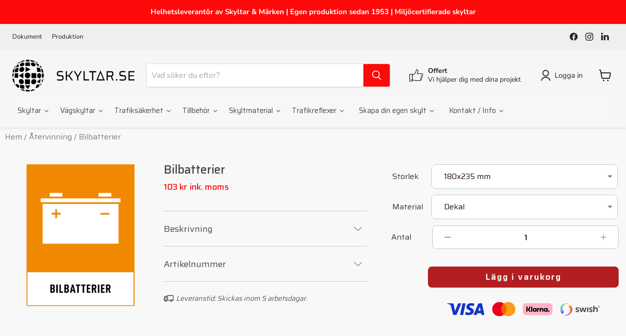

--- FILE ---
content_type: text/css
request_url: https://skyltar.se/cdn/shop/t/33/assets/lh-628ce96d72609f5eeb7cca62.css?v=127094371756785496601758031142
body_size: 13523
content:
@import"https://dev.layouthub.com/storage/libraries/LineIcons/LineIcons.css?vendor_id=css_line_icon";@import"https://dev.layouthub.com/storage/libraries/Swiper/swiper-bundle.min.css?vendor_id=css_swiper_slider";@import"https://dev.layouthub.com/storage/libraries/layouthub.css?vendor_id=css_layouthub_base";.lh-container{width:100%;padding-right:15px;padding-left:15px;margin-right:auto;margin-left:auto}@media (min-width:576px){.lh-container{max-width:540px}}@media (min-width:768px){.lh-container{max-width:720px}}@media (min-width:992px){.lh-container{max-width:960px}}@media (min-width:1200px){.lh-container{max-width:1200px}}.lh-container-fluid{width:100%;padding-right:15px;padding-left:15px;margin-right:auto;margin-left:auto}.lh-row{display:-ms-flexbox;display:flex;-ms-flex-wrap:wrap;flex-wrap:wrap;margin-right:-15px;margin-left:-15px}.lh-col-md-1,.lh-col-md-2,.lh-col-md-3,.lh-col-md-4,.lh-col-md-5,.lh-col-md-6,.lh-col-md-7,.lh-col-md-8,.lh-col-md-9,.lh-col-md-10,.lh-col-md-11,.lh-col-md-12{position:relative;width:100%;padding-right:15px;padding-left:15px;box-sizing:border-box}.lh-col-md-1{-ms-flex:0 0 8.333333%;flex:0 0 8.333333%;max-width:8.333333%}.lh-col-md-2{-ms-flex:0 0 16.666667%;flex:0 0 16.666667%;max-width:16.666667%}.lh-col-md-3{-ms-flex:0 0 25%;flex:0 0 25%;max-width:25%}.lh-col-md-4{-ms-flex:0 0 33.333333%;flex:0 0 33.333333%;max-width:33.333333%}.lh-col-md-5{-ms-flex:0 0 41.666667%;flex:0 0 41.666667%;max-width:41.666667%}.lh-col-md-6{-ms-flex:0 0 50%;flex:0 0 50%;max-width:50%}.lh-col-md-7{-ms-flex:0 0 58.333333%;flex:0 0 58.333333%;max-width:58.333333%}.lh-col-md-8{-ms-flex:0 0 66.666667%;flex:0 0 66.666667%;max-width:66.666667%}.lh-col-md-9{-ms-flex:0 0 75%;flex:0 0 75%;max-width:75%}.lh-col-md-10{-ms-flex:0 0 83.333333%;flex:0 0 83.333333%;max-width:83.333333%}.lh-col-md-11{-ms-flex:0 0 91.666667%;flex:0 0 91.666667%;max-width:91.666667%}.lh-col-md-12{-ms-flex:0 0 100%;flex:0 0 100%;max-width:100%}section[data-layouthub=section] *,section[data-layouthub=section] *:before,section[data-layouthub=section] *:after{box-sizing:border-box;color:inherit}section[data-layouthub=section] h1,section[data-layouthub=section] h2,section[data-layouthub=section] h3,section[data-layouthub=section] h4,section[data-layouthub=section] h5,section[data-layouthub=section] h6{color:#1a1a1a;font-weight:500;line-height:1.32;letter-spacing:0;margin:0;padding:0;font-family:inherit;text-transform:inherit}section[data-layouthub=section] p{margin:0;padding:0}section[data-layouthub=section] a{text-decoration:none;transition:all .3s ease 0s}section[data-layouthub=section] ul,section[data-layouthub=section] li{margin:0;padding:0;list-style:none}section[data-layouthub=section] img{max-width:100%;border:0}[class*=hint--]{position:relative;display:inline-block}[class*=hint--]:after,[class*=hint--]:before{position:absolute;-webkit-transform:translate3d(0,0,0);-moz-transform:translate3d(0,0,0);transform:translateZ(0);visibility:hidden;opacity:0;z-index:1000000;pointer-events:none;-webkit-transition:.3s ease;-moz-transition:.3s ease;transition:.3s ease;-webkit-transition-delay:0s;-moz-transition-delay:0s;transition-delay:0s}[class*=hint--]:hover:after,[class*=hint--]:hover:before{visibility:visible;opacity:1;-webkit-transition-delay:.1s;-moz-transition-delay:.1s;transition-delay:.1s}[class*=hint--]:before{content:"";position:absolute;background:0 0;border:6px solid transparent;z-index:1000001}[class*=hint--]:after{background:#383838;color:#fff;padding:8px 10px;font-size:12px;font-family:Helvetica Neue,Helvetica,Arial,sans-serif;line-height:12px;white-space:nowrap;text-shadow:0 -1px 0 #000;box-shadow:4px 4px 8px #0000004d}[class*=hint--][aria-label]:after{content:attr(aria-label)}[class*=hint--][data-hint]:after{content:attr(data-hint)}[aria-label=""]:after,[aria-label=""]:before,[data-hint=""]:after,[data-hint=""]:before{display:none!important}.hint--top-left:before,.hint--top-right:before,.hint--top:before{border-top-color:#383838}.hint--bottom-left:before,.hint--bottom-right:before,.hint--bottom:before{border-bottom-color:#383838}.hint--top:after,.hint--top:before{bottom:100%;left:50%}.hint--top:before{margin-bottom:-11px;left:calc(50% - 6px)}.hint--top:after{-webkit-transform:translateX(-50%);-moz-transform:translateX(-50%);transform:translate(-50%)}.hint--top:hover:before{-webkit-transform:translateY(-8px);-moz-transform:translateY(-8px);transform:translateY(-8px)}.hint--top:hover:after{-webkit-transform:translateX(-50%) translateY(-8px);-moz-transform:translateX(-50%) translateY(-8px);transform:translate(-50%) translateY(-8px)}.hint--bottom:after,.hint--bottom:before{top:100%;left:50%}.hint--bottom:before{margin-top:-11px;left:calc(50% - 6px)}.hint--bottom:after{-webkit-transform:translateX(-50%);-moz-transform:translateX(-50%);transform:translate(-50%)}.hint--bottom:hover:before{-webkit-transform:translateY(8px);-moz-transform:translateY(8px);transform:translateY(8px)}.hint--bottom:hover:after{-webkit-transform:translateX(-50%) translateY(8px);-moz-transform:translateX(-50%) translateY(8px);transform:translate(-50%) translateY(8px)}.hint--right:before{border-right-color:#383838;margin-left:-11px;margin-bottom:-6px}.hint--right:after{margin-bottom:-14px}.hint--right:after,.hint--right:before{left:100%;bottom:50%}.hint--right:hover:after,.hint--right:hover:before{-webkit-transform:translateX(8px);-moz-transform:translateX(8px);transform:translate(8px)}.hint--left:before{border-left-color:#383838;margin-right:-11px;margin-bottom:-6px}.hint--left:after{margin-bottom:-14px}.hint--left:after,.hint--left:before{right:100%;bottom:50%}.hint--left:hover:after,.hint--left:hover:before{-webkit-transform:translateX(-8px);-moz-transform:translateX(-8px);transform:translate(-8px)}.hint--top-left:after,.hint--top-left:before{bottom:100%;left:50%}.hint--top-left:before{margin-bottom:-11px;left:calc(50% - 6px)}.hint--top-left:after{-webkit-transform:translateX(-100%);-moz-transform:translateX(-100%);transform:translate(-100%);margin-left:12px}.hint--top-left:hover:before{-webkit-transform:translateY(-8px);-moz-transform:translateY(-8px);transform:translateY(-8px)}.hint--top-left:hover:after{-webkit-transform:translateX(-100%) translateY(-8px);-moz-transform:translateX(-100%) translateY(-8px);transform:translate(-100%) translateY(-8px)}.hint--top-right:after,.hint--top-right:before{bottom:100%;left:50%}.hint--top-right:before{margin-bottom:-11px;left:calc(50% - 6px)}.hint--top-right:after{-webkit-transform:translateX(0);-moz-transform:translateX(0);transform:translate(0);margin-left:-12px}.hint--top-right:hover:after,.hint--top-right:hover:before{-webkit-transform:translateY(-8px);-moz-transform:translateY(-8px);transform:translateY(-8px)}.hint--bottom-left:after,.hint--bottom-left:before{top:100%;left:50%}.hint--bottom-left:before{margin-top:-11px;left:calc(50% - 6px)}.hint--bottom-left:after{-webkit-transform:translateX(-100%);-moz-transform:translateX(-100%);transform:translate(-100%);margin-left:12px}.hint--bottom-left:hover:before{-webkit-transform:translateY(8px);-moz-transform:translateY(8px);transform:translateY(8px)}.hint--bottom-left:hover:after{-webkit-transform:translateX(-100%) translateY(8px);-moz-transform:translateX(-100%) translateY(8px);transform:translate(-100%) translateY(8px)}.hint--bottom-right:after,.hint--bottom-right:before{top:100%;left:50%}.hint--bottom-right:before{margin-top:-11px;left:calc(50% - 6px)}.hint--bottom-right:after{-webkit-transform:translateX(0);-moz-transform:translateX(0);transform:translate(0);margin-left:-12px}.hint--bottom-right:hover:after,.hint--bottom-right:hover:before{-webkit-transform:translateY(8px);-moz-transform:translateY(8px);transform:translateY(8px)}.hint--large:after,.hint--medium:after,.hint--small:after{white-space:normal;line-height:1.4em;word-wrap:break-word}.hint--small:after{width:80px}.hint--medium:after{width:150px}.hint--large:after{width:300px}.hint--error:after{background-color:#b34e4d;text-shadow:0 -1px 0 #592726}.hint--error.hint--top-left:before,.hint--error.hint--top-right:before,.hint--error.hint--top:before{border-top-color:#b34e4d}.hint--error.hint--bottom-left:before,.hint--error.hint--bottom-right:before,.hint--error.hint--bottom:before{border-bottom-color:#b34e4d}.hint--error.hint--left:before{border-left-color:#b34e4d}.hint--error.hint--right:before{border-right-color:#b34e4d}.hint--warning:after{background-color:#c09854;text-shadow:0 -1px 0 #6c5328}.hint--warning.hint--top-left:before,.hint--warning.hint--top-right:before,.hint--warning.hint--top:before{border-top-color:#c09854}.hint--warning.hint--bottom-left:before,.hint--warning.hint--bottom-right:before,.hint--warning.hint--bottom:before{border-bottom-color:#c09854}.hint--warning.hint--left:before{border-left-color:#c09854}.hint--warning.hint--right:before{border-right-color:#c09854}.hint--info:after{background-color:#3986ac;text-shadow:0 -1px 0 #1a3c4d}.hint--info.hint--top-left:before,.hint--info.hint--top-right:before,.hint--info.hint--top:before{border-top-color:#3986ac}.hint--info.hint--bottom-left:before,.hint--info.hint--bottom-right:before,.hint--info.hint--bottom:before{border-bottom-color:#3986ac}.hint--info.hint--left:before{border-left-color:#3986ac}.hint--info.hint--right:before{border-right-color:#3986ac}.hint--success:after{background-color:#458746;text-shadow:0 -1px 0 #1a321a}.hint--success.hint--top-left:before,.hint--success.hint--top-right:before,.hint--success.hint--top:before{border-top-color:#458746}.hint--success.hint--bottom-left:before,.hint--success.hint--bottom-right:before,.hint--success.hint--bottom:before{border-bottom-color:#458746}.hint--success.hint--left:before{border-left-color:#458746}.hint--success.hint--right:before{border-right-color:#458746}.hint--always:after,.hint--always:before{opacity:1;visibility:visible}.hint--always.hint--top:before{-webkit-transform:translateY(-8px);-moz-transform:translateY(-8px);transform:translateY(-8px)}.hint--always.hint--top:after{-webkit-transform:translateX(-50%) translateY(-8px);-moz-transform:translateX(-50%) translateY(-8px);transform:translate(-50%) translateY(-8px)}.hint--always.hint--top-left:before{-webkit-transform:translateY(-8px);-moz-transform:translateY(-8px);transform:translateY(-8px)}.hint--always.hint--top-left:after{-webkit-transform:translateX(-100%) translateY(-8px);-moz-transform:translateX(-100%) translateY(-8px);transform:translate(-100%) translateY(-8px)}.hint--always.hint--top-right:after,.hint--always.hint--top-right:before{-webkit-transform:translateY(-8px);-moz-transform:translateY(-8px);transform:translateY(-8px)}.hint--always.hint--bottom:before{-webkit-transform:translateY(8px);-moz-transform:translateY(8px);transform:translateY(8px)}.hint--always.hint--bottom:after{-webkit-transform:translateX(-50%) translateY(8px);-moz-transform:translateX(-50%) translateY(8px);transform:translate(-50%) translateY(8px)}.hint--always.hint--bottom-left:before{-webkit-transform:translateY(8px);-moz-transform:translateY(8px);transform:translateY(8px)}.hint--always.hint--bottom-left:after{-webkit-transform:translateX(-100%) translateY(8px);-moz-transform:translateX(-100%) translateY(8px);transform:translate(-100%) translateY(8px)}.hint--always.hint--bottom-right:after,.hint--always.hint--bottom-right:before{-webkit-transform:translateY(8px);-moz-transform:translateY(8px);transform:translateY(8px)}.hint--always.hint--left:after,.hint--always.hint--left:before{-webkit-transform:translateX(-8px);-moz-transform:translateX(-8px);transform:translate(-8px)}.hint--always.hint--right:after,.hint--always.hint--right:before{-webkit-transform:translateX(8px);-moz-transform:translateX(8px);transform:translate(8px)}.hint--rounded:after{border-radius:4px}.hint--no-animate:after,.hint--no-animate:before{-webkit-transition-duration:0s;-moz-transition-duration:0s;transition-duration:0s}.hint--bounce:after,.hint--bounce:before{-webkit-transition:opacity .3s ease,visibility .3s ease,-webkit-transform .3s cubic-bezier(.71,1.7,.77,1.24);-moz-transition:opacity .3s ease,visibility .3s ease,-moz-transform .3s cubic-bezier(.71,1.7,.77,1.24);transition:opacity .3s ease,visibility .3s ease,transform .3s cubic-bezier(.71,1.7,.77,1.24)}.owl-carousel,.owl-carousel .owl-item{-webkit-tap-highlight-color:transparent;position:relative}.owl-carousel{display:none;width:100%;z-index:1}.owl-carousel .owl-stage{position:relative;-ms-touch-action:pan-Y;touch-action:manipulation;-moz-backface-visibility:hidden}.owl-carousel .owl-stage:after{content:".";display:block;clear:both;visibility:hidden;line-height:0;height:0}.owl-carousel .owl-stage-outer{position:relative;overflow:hidden;-webkit-transform:translate3d(0,0,0)}.owl-carousel .owl-item,.owl-carousel .owl-wrapper{-webkit-backface-visibility:hidden;-moz-backface-visibility:hidden;-ms-backface-visibility:hidden;-webkit-transform:translate3d(0,0,0);-moz-transform:translate3d(0,0,0);-ms-transform:translate3d(0,0,0)}.owl-carousel .owl-item{min-height:1px;float:left;-webkit-backface-visibility:hidden;-webkit-touch-callout:none}.owl-carousel .owl-item img{display:block;width:100%}.owl-carousel .owl-dots.disabled,.owl-carousel .owl-nav.disabled{display:none}.no-js .owl-carousel,.owl-carousel.owl-loaded{display:block}.owl-carousel .owl-dot,.owl-carousel .owl-nav .owl-next,.owl-carousel .owl-nav .owl-prev{cursor:pointer;-webkit-user-select:none;-khtml-user-select:none;-moz-user-select:none;-ms-user-select:none;user-select:none}.owl-carousel .owl-nav button.owl-next,.owl-carousel .owl-nav button.owl-prev,.owl-carousel button.owl-dot{background:0 0;color:inherit;border:none;padding:0!important;font:inherit}.owl-carousel.owl-loading{opacity:0;display:block}.owl-carousel.owl-hidden{opacity:0}.owl-carousel.owl-refresh .owl-item{visibility:hidden}.owl-carousel.owl-drag .owl-item{-ms-touch-action:pan-y;touch-action:pan-y;-webkit-user-select:none;-moz-user-select:none;-ms-user-select:none;user-select:none}.owl-carousel.owl-grab{cursor:move;cursor:grab}.owl-carousel.owl-rtl{direction:rtl}.owl-carousel.owl-rtl .owl-item{float:right}.owl-carousel .animated{animation-duration:1s;animation-fill-mode:both}.owl-carousel .owl-animated-in{z-index:0}.owl-carousel .owl-animated-out{z-index:1}.owl-carousel .fadeOut{animation-name:fadeOut}@keyframes fadeOut{0%{opacity:1}to{opacity:0}}.owl-height{transition:height .5s ease-in-out}.owl-carousel .owl-item .owl-lazy{opacity:0;transition:opacity .4s ease}.owl-carousel .owl-item .owl-lazy:not([src]),.owl-carousel .owl-item .owl-lazy[src^=""]{max-height:0}.owl-carousel .owl-item img.owl-lazy{transform-style:preserve-3d}.owl-carousel .owl-video-wrapper{position:relative;height:100%;background:#000}.owl-carousel .owl-video-play-icon{position:absolute;height:80px;width:80px;left:50%;top:50%;margin-left:-40px;margin-top:-40px;background:url(https:/library.layouthub.com/HUB/files/Tm92LS0yMDE5/NTc0ODY0ODc5/First_release/pages/Somi-Detail/o-product/assets/css/owl.carousel.min.css/owl.video.play.png) no-repeat;cursor:pointer;z-index:1;-webkit-backface-visibility:hidden;transition:transform .1s ease}.owl-carousel .owl-video-play-icon:hover{-ms-transform:scale(1.3,1.3);transform:scale(1.3)}.owl-carousel .owl-video-playing .owl-video-play-icon,.owl-carousel .owl-video-playing .owl-video-tn{display:none}.owl-carousel .owl-video-tn{opacity:0;height:100%;background-position:center center;background-repeat:no-repeat;background-size:contain;transition:opacity .4s ease}.owl-carousel .owl-video-frame{position:relative;z-index:1;height:100%;width:100%}.owl-theme .owl-dots,.owl-theme .owl-nav{text-align:center;-webkit-tap-highlight-color:transparent}.owl-theme .owl-nav{margin-top:10px}.owl-theme .owl-nav [class*=owl-]{color:#fff;font-size:14px;margin:5px;padding:4px 7px;background:#d6d6d6;display:inline-block;cursor:pointer;border-radius:3px}.owl-theme .owl-nav [class*=owl-]:hover{background:#869791;color:#fff;text-decoration:none}.owl-theme .owl-nav .disabled{opacity:.5;cursor:default}.owl-theme .owl-nav.disabled .owl-dots{margin-top:10px}.owl-theme .owl-dots .owl-dot{display:inline-block;zoom:1}.owl-theme .owl-dots .owl-dot span{width:10px;height:10px;margin:5px 7px;background:#d6d6d6;display:block;-webkit-backface-visibility:visible;transition:opacity .2s ease;border-radius:30px}.owl-theme .owl-dots .owl-dot.active span,.owl-theme .owl-dots .owl-dot:hover span{background:#869791}html.layouthub-yes-js #shopify-section-header{display:none!important}section[data-section-id=yy4t1lcqjgs]{z-index:1!important}section[data-section-id="5ai10qd41n9"],section[data-section-id=ozij184ckb]{z-index:2!important}lh-live-editor-->text[data-lhi]{display:inline-block}[data-lhi]:not(img):empty,img[src=""]{display:none}[data-layouthub=section] [data-lhi] pre{padding-left:1rem;border-left:3px solid var(--lh-color)}[data-layouthub=section] [data-lh-live-editor] ol{padding-left:revert!important;list-style-type:decimal!important}[data-layouthub=section] [data-lh-live-editor] ul{padding-left:revert!important;list-style-type:disc!important}[data-layouthub=section] [data-lh-live-editor] li{list-style:inherit!important}section[data-section-id=b76xxlhgizo] #destination{display:grid;grid-template-columns:auto auto auto}section[data-section-id=b76xxlhgizo] .lh-big-slide{max-height:350px}section[data-section-id=b76xxlhgizo] .lh-container .lh-details-product .lh-col-md-3{opacity:0;animation:.8s ease 0s 1 normal forwards running cssAnimation}@keyframes cssAnimation{99%{opacity:0}to{opacity:1}}@-webkit-keyframes cssAnimation{99%{opacity:0}to{opacity:1}}section[data-section-id=b76xxlhgizo] .lh-col-md-3{position:relative}section[data-section-id=b76xxlhgizo] .lh-col-md-9{margin-top:-35px}section[data-section-id=b76xxlhgizo] .swiper-button-prev,section[data-section-id=b76xxlhgizo] .swiper-container-rtl .swiper-button-next,section[data-section-id=b76xxlhgizo] .swiper-button-next,section[data-section-id=b76xxlhgizo] .swiper-container-rtl .swiper-button-prev{background-image:none}section[data-section-id=b76xxlhgizo] h1,section[data-section-id=b76xxlhgizo] .h1,section[data-section-id=b76xxlhgizo] h2,section[data-section-id=b76xxlhgizo] .h2,section[data-section-id=b76xxlhgizo] h3,section[data-section-id=b76xxlhgizo] .h3,section[data-section-id=b76xxlhgizo] h4,section[data-section-id=b76xxlhgizo] .h4,section[data-section-id=b76xxlhgizo] h5,section[data-section-id=b76xxlhgizo] .h5,section[data-section-id=b76xxlhgizo] h6,section[data-section-id=b76xxlhgizo] .h6{margin:0;font-family:inherit;font-weight:400;line-height:1.2;overflow-wrap:break-word}section[data-section-id=b76xxlhgizo] p,section[data-section-id=b76xxlhgizo] .addition-information{color:#222;font-size:calc(var(--lh-font-size) * 1)}section[data-section-id=b76xxlhgizo] .lh-breadcrump{padding:10px 0 40px 10px}section[data-section-id=b76xxlhgizo] .lh-wrapper .lh-breadcrump{margin-bottom:43px;padding-top:5px;padding-left:5px}section[data-section-id=b76xxlhgizo] .lh-wrapper .lh-breadcrump .lh-separator{padding:0 2px}section[data-section-id=b76xxlhgizo] tr:first-child th:after,section[data-section-id=b76xxlhgizo] tr:first-child td:after{content:none}section[data-section-id=b76xxlhgizo] label{font-style:normal;padding-bottom:10px;float:left;width:70px;color:#333}section[data-section-id=b76xxlhgizo] table{border:0px!important}section[data-section-id=b76xxlhgizo] table tr{border:20px!important}section[data-section-id=b76xxlhgizo] .lh-wrapper *,section[data-section-id=b76xxlhgizo] .lh-wrapper :before,section[data-section-id=b76xxlhgizo] .lh-wrapper :after{box-sizing:border-box;outline:none;text-size-adjust:100%;-webkit-tap-highlight-color:transparent}section[data-section-id=b76xxlhgizo] .lh-align-start{align-items:flex-start}section[data-section-id=b76xxlhgizo] .block-slide-sm.lh-slick-nav{height:300px;overflow:hidden}section[data-section-id=b76xxlhgizo] .clearfix:after,section[data-section-id=b76xxlhgizo] .clearfix:before{content:" ";display:table}section[data-section-id=b76xxlhgizo] .lh-wrapper .lh-option-wrappers.show-swatch-no{display:block}section[data-section-id=b76xxlhgizo] .lh-wrapper .lh-option-wrappers.show-swatch-yes{display:none}section[data-section-id=b76xxlhgizo] .lh-relative{position:relative}section[data-section-id=b76xxlhgizo] .lh-wrap-bt{position:absolute;top:-27px;height:2px;left:0;width:0px;background:var(--lh-color);transition:.25s}section[data-section-id=b76xxlhgizo] .lh-wrapper a.morelink:hover{color:#e75d5d}section[data-section-id=b76xxlhgizo] .lh-wrapper a.morelink:before{content:"\f063";font-family:FontAwesome;margin-right:10px}section[data-section-id=b76xxlhgizo] .lh-wrapper .morecontent span{display:none}section[data-section-id=b76xxlhgizo] .lh-wrapper .lh-details-images{position:relative}section[data-section-id=b76xxlhgizo] .lh-wrapper .block-slide-sm{margin-top:40px}section[data-section-id=b76xxlhgizo] .lh-wrapper .lh-small-slide .block-slide-sm .swiper-slide{cursor:pointer;opacity:1;position:relative;margin-left:40px;width:90px!important;height:90px!important;margin-bottom:5px!important}section[data-section-id=b76xxlhgizo] .lh-wrapper .lh-small-slide .block-slide-sm .swiper-slide img{width:100%;height:100%;object-fit:cover;border-radius:5px}section[data-section-id=b76xxlhgizo] .lh-wrapper .lh-small-slide .lh-thumbnail-badge{position:absolute;top:50%;left:50%;transform:translate(-50%,-50%);color:#fff;background:#fff;padding:15px;border-radius:50%}section[data-section-id=b76xxlhgizo] .lh-wrapper .lh-small-slide .block-slide-sm .lh-thumbnail-badge i{color:#fff;line-height:1;padding:7px;background:var(--lh-color);border-radius:50%;font-size:calc(var(--lh-font-size) * .6)!important}section[data-section-id=b76xxlhgizo] .lh-wrapper .block-slide-sm .swiper-slide.swiper-slide-thumb-active:before{opacity:1}section[data-section-id=b76xxlhgizo] .block-slide-sm .items-img.swiper-slide-thumb-active{opacity:1;border:1px solid var(--lh-color)}section[data-section-id=b76xxlhgizo] .lh-wrapper .block-slide-sm .swiper-slide:focus{outline:0px}section[data-section-id=b76xxlhgizo] .lh-wrapper .lh-big-slide{padding:14% 0 340px;overflow:hidden;margin-top:-7%}section[data-section-id=b76xxlhgizo] .lh-wrapper .block-slide-lg{outline:none;min-height:500px;overflow:visible}section[data-section-id=b76xxlhgizo] .lh-wrapper .block-slide-lg .swiper-button-prev,section[data-section-id=b76xxlhgizo] .lh-wrapper .block-slide-lg .swiper-button-next{position:absolute;width:40px;height:40px;max-width:6vw;display:grid;place-items:center;top:0;bottom:0;margin:auto;background:transparent;color:#000;z-index:50;transition:.3s}section[data-section-id=b76xxlhgizo] .lh-wrapper .lh-swatch-variations{margin-bottom:28px}section[data-section-id=b76xxlhgizo] .lh-wrapper .block-slide-lg .swiper-button-prev:before,section[data-section-id=b76xxlhgizo] .lh-wrapper .block-slide-lg .swiper-button-prev:after,section[data-section-id=b76xxlhgizo] .lh-wrapper .block-slide-lg .swiper-button-next:before,section[data-section-id=b76xxlhgizo] .lh-wrapper .block-slide-lg .swiper-button-next:after{content:none!important}section[data-section-id=b76xxlhgizo] .lh-wrapper .block-slide-lg .swiper-button-prev svg,section[data-section-id=b76xxlhgizo] .lh-wrapper .block-slide-lg .swiper-button-next svg{width:100%;height:100%}section[data-section-id=b76xxlhgizo] .lh-wrapper .block-slide-lg .swiper-button-prev{left:0}section[data-section-id=b76xxlhgizo] .lh-wrapper .block-slide-lg .swiper-button-next{right:0}section[data-section-id=b76xxlhgizo] .lh-wrapper .block-slide-lg .swiper-button-disabled{opacity:.4;pointer-events:none}section[data-section-id=b76xxlhgizo] .lh-wrapper .block-slide-lg .swiper-button-prev:hover,section[data-section-id=b76xxlhgizo] .lh-wrapper .block-slide-lg .swiper-button-next:hover{color:var(--lh-color)}section[data-section-id=b76xxlhgizo] button.slick-prev.slick-arrow,section[data-section-id=b76xxlhgizo] button.slick-next.slick-arrow{display:none!important}section[data-section-id=b76xxlhgizo] .lh-wrapper .block-slide-lg img{height:auto;width:305px;display:block;border-radius:15px;margin-top:0!important}section[data-section-id=b76xxlhgizo] .slick-list.draggable{height:369px!important}section[data-section-id=b76xxlhgizo] .lh-col-md-4.lh-small-slide .slick-slide.slick-active.slick-current .items-media.swiper-slide{border:1px solid black}section[data-section-id=b76xxlhgizo] .lh-wrapper .use-zoom-no .block-slide-lg img.zoomImg{display:none!important}section[data-section-id=b76xxlhgizo] .lh-wrapper .lh-big_slide-lg{position:relative;height:auto}section[data-section-id=b76xxlhgizo] .lh-wrapper .lh-big_slide-lg .lh-popup-detail_img{position:absolute;bottom:15px;left:15px;z-index:1}section[data-section-id=b76xxlhgizo] .lh-wrapper .lh-social{margin-bottom:48px}section[data-section-id=b76xxlhgizo] .lh-wrapper .lh-social .lh-icon-social{display:none}section[data-section-id=b76xxlhgizo] .lh-wrapper .lh-social-network .lh-icon-network{text-decoration:none;max-width:6vw;max-height:6vw;display:flex;border-radius:3px;align-items:center;font-size:calc(var(--lh-font-size) * 1);color:#5a5a5a;transition:.3s}section[data-section-id=b76xxlhgizo] .lh-wrapper .lh-social-network li{display:inline-block;margin:0 24px 0 0}section[data-section-id=b76xxlhgizo] .lh-wrapper .lh-social-network li:last-child{margin-right:0}section[data-section-id=b76xxlhgizo] .lh-wrapper .lh-social-network{padding:0;display:flex;align-items:center;opacity:1;transition:.25s}section[data-section-id=b76xxlhgizo] .lh-wrapper .lh-share-on .lh-title-share_on{margin-right:26px}section[data-section-id=b76xxlhgizo] .lh-wrapper .lh-title-bar{font-weight:400;font-size:calc(var(--lh-font-size) * 1);line-height:1.6;margin-bottom:8px;color:#123741;display:inline-block}section[data-section-id=b76xxlhgizo] .lh-wrapper .lh-title-bar span{font-weight:700}section[data-section-id=b76xxlhgizo] .lh-wrapper .lh-product-progress{margin-bottom:30px;text-align:left;overflow:hidden;transition:max-height .25s ease-in-out,margin-bottom .1s}section[data-section-id=b76xxlhgizo] .lh-wrapper .lh-product-progress:not(.lh-show){transition:max-height .25s cubic-bezier(0,1,0,1),margin-bottom .5s;max-height:0px!important;margin:0!important;padding:0!important}section[data-section-id=b76xxlhgizo] .lh-wrapper .lh-product-progress .lh-progress{min-width:300px;display:flex;width:100%;background:#fff;border:1px solid rgba(228,33,33,.5);box-sizing:border-box;border-radius:5px;height:8px}section[data-section-id=b76xxlhgizo] .lh-wrapper .lh-product-progress .lh-progress-bar{height:100%;border-radius:5px;display:inline-block;background-color:#e42121;animation:2s linear 0s infinite normal none running progress-bar-stripes;transition:.25s}section[data-section-id=b76xxlhgizo] .lh-wrap-variant{margin-bottom:14px;width:100%}section[data-section-id=b76xxlhgizo] .lh-wrap-variant>*{margin-bottom:14px}section[data-section-id=b76xxlhgizo] .lh-wrap-variant>:last-child{margin-bottom:0}section[data-section-id=b76xxlhgizo] .lh-wrapper .lh-wrap-variant .meta{border-spacing:0px 28px;margin-bottom:12px;border:0px;background:transparent;width:78px}section[data-section-id=b76xxlhgizo] .lh-wrapper .list-swatch-images{margin:10px 0 5px;padding-left:10px;text-align:left;display:flex;flex-wrap:wrap}section[data-section-id=b76xxlhgizo] .lh-wrapper .list-swatch-images .lh-swatch-select img{width:100%;max-width:100%}section[data-section-id=b76xxlhgizo] .lh-wrapper .list-swatch-images .lh-swatch-select{list-style:none;display:inline-block;margin-right:2px;margin-bottom:4px;cursor:pointer;transition:.2s;padding:5px;border:1px solid transparent}section[data-section-id=b76xxlhgizo] .lh-wrapper .list-swatch-images .lh-swatch-select span{display:block;width:100%;height:100%;font-size:calc(var(--lh-font-size) * 1);line-height:.8;color:#5a5a5a}section[data-section-id=b76xxlhgizo] .lh-wrapper .list-swatch-images .lh-swatch-select span.lh-color-app{width:24px;height:24px}section[data-section-id=b76xxlhgizo] .lh-wrapper .list-swatch-images .lh-swatch-select span.lh-no-color{position:relative;display:flex;align-items:center;justify-content:center}section[data-section-id=b76xxlhgizo] .lh-wrapper .list-swatch-images .lh-swatch-select span.lh-no-color:before,section[data-section-id=b76xxlhgizo] .lh-wrapper .list-swatch-images .lh-swatch-select span.lh-no-color:after{content:none;position:absolute;top:13px;left:3px;right:3px;height:1px;background:#000;opacity:.5}section[data-section-id=b76xxlhgizo] .lh-wrapper .list-swatch-images .lh-swatch-select span.lh-no-color:after{transform:rotate(45deg)}section[data-section-id=b76xxlhgizo] .lh-wrapper .list-swatch-images .lh-swatch-select:hover,section[data-section-id=b76xxlhgizo] .lh-wrapper .list-swatch-images .lh-swatch-select.active{background:#fff;border:1px solid rgb(148,148,148);border-radius:10px}section[data-section-id=b76xxlhgizo] .lh-wrapper .list-swatch-images .lh-swatch-select:hover span,section[data-section-id=b76xxlhgizo] .lh-wrapper .list-swatch-images .lh-swatch-select.active span{color:#fff}section[data-section-id=b76xxlhgizo] .lh-wrapper .select-color.lh-swatch-colors{margin-top:20px;display:block}section[data-section-id=b76xxlhgizo] .lh-wrapper .list-swatch-colors{padding:0}section[data-section-id=b76xxlhgizo] .lh-wrapper .list-swatch-colors .lh-swatch-select{display:inline-block;width:40px;height:40px;margin-right:11px;margin-top:5px;margin-bottom:5px;list-style:none;border:1px solid rgb(221,221,221);padding:5px 10px 5px 0;transition:.3s;cursor:pointer}section[data-section-id=b76xxlhgizo] .lh-wrapper .list-swatch-colors .lh-swatch-select.active{border:1px solid var(--lh-color)}section[data-section-id=b76xxlhgizo] .lh-wrapper .list-swatch-colors .lh-swatch-select span{width:30px;height:30px;background-color:#000;display:inline-block}section[data-section-id=b76xxlhgizo] .lh-wrapper .lh-wrap-combobox{-webkit-user-select:none;user-select:none;display:block;position:relative;background-color:#fff;margin-bottom:10px}section[data-section-id=b76xxlhgizo] .lh-wrapper .lh-wrap-combobox:after{content:"";position:fixed;top:0;right:0;bottom:0;left:0;background:transparent;opacity:0;visibility:hidden;z-index:1000}section[data-section-id=b76xxlhgizo] .lh-wrapper .lh-swatch-simple.lh-show .lh-wrap-combobox:after{opacity:1;visibility:visible}section[data-section-id=b76xxlhgizo] .lh-wrapper .lh-wrap-combobox .lh-cb-main{min-width:250px;max-width:100%;text-align:left;border:1px solid rgb(198,198,198);border-radius:8px}section[data-section-id=b76xxlhgizo] .lh-wrapper .lh-swatch-simple.lh-show .lh-wrap-combobox .lh-cb-main{z-index:2000}section[data-section-id=b76xxlhgizo] .lh-wrapper .lh-wrap-combobox .lh-selected-text{color:#1e0c04;padding:12px 25px;font-size:calc(var(--lh-font-size) * 1);line-height:1.5;border-radius:0;z-index:3;cursor:pointer;position:relative;transition:.25s;max-width:90vw}section[data-section-id=b76xxlhgizo] .lh-wrapper .lh-show .lh-wrap-combobox .lh-selected-text{background:#e3e2e266}section[data-section-id=b76xxlhgizo] .lh-wrapper .lh-wrap-combobox .lh-selected-text:after{content:"";position:absolute;top:50%;transform:translateY(-50%);right:10px;width:0px;height:0px;border-left:5px solid transparent;border-right:5px solid transparent;border-top:5px solid rgb(127,127,127)}section[data-section-id=b76xxlhgizo] .lh-wrapper .lh-swatch-simple.select-size .list-swatch-items .lh-swatch-select:hover,section[data-section-id=b76xxlhgizo] .lh-wrapper .lh-swatch-simple.select-size .list-swatch-items .lh-swatch-select.active{color:var(--lh-color)}section[data-section-id=b76xxlhgizo] .lh-wrapper .lh-swatch-simple.select-size .list-swatch-items{width:101%;padding:5px 0 0;margin:0 0 0 -1px;display:none;position:absolute;background:#fff;border-radius:0 0 4px 4px;z-index:2;left:0;right:0;top:calc(100% - 4px);border:1px solid rgb(204,204,204)}section[data-section-id=b76xxlhgizo] .lh-wrapper .lh-swatch-simple.select-size .list-swatch-items .lh-swatch-select{list-style:none;display:block;color:#000;font-size:calc(var(--lh-font-size) * 1);padding:10px 15px;line-height:1.6em;cursor:pointer;border-bottom:1px solid rgb(232,232,232);transition:.3s}section[data-section-id=b76xxlhgizo] .lh-wrapper .lh-option-wrappers .selector-wrapper{margin-top:20px;display:none!important}section[data-section-id=b76xxlhgizo] .lh-wrapper .lh-option-wrappers .selector-wrapper label{font-weight:800}section[data-section-id=b76xxlhgizo] .lh-wrapper .lh-option-wrappers .selector-wrapper .single-option-selector{width:100%;padding:10px 50px 10px 10px;border:1px solid rgb(221,221,221)}section[data-section-id=b76xxlhgizo] .lh-wrapper .lh-wrap-size-chart{text-align:center;padding-top:20%;position:absolute;bottom:36%;left:50%;z-index:2;transform:translate(-50%);width:100%}section[data-section-id=b76xxlhgizo] .lh-wrapper .lh-quantity{display:inline-flex;margin-bottom:9px;width:100%;margin-top:-13px}section[data-section-id=b76xxlhgizo] .lh-wrapper .lh-quantity .lh-label{font-weight:400;font-size:calc(var(--lh-font-size) * 1);line-height:1.5;color:#333;padding-right:43px;align-self:center}section[data-section-id=b76xxlhgizo] .lh-quantity_form{width:100%;background:#fff;border:1px solid rgb(198,198,198);box-sizing:border-box;border-radius:8px}section[data-section-id=b76xxlhgizo] .lh-wrapper .lh-quantity input::-webkit-outer-spin-button,section[data-section-id=b76xxlhgizo] .lh-wrapper .lh-quantity input::-webkit-inner-spin-button{-webkit-appearance:none;appearance:none;margin:0}section[data-section-id=b76xxlhgizo] .lh-wrapper .lh-quantity .js-qty{margin:0;max-width:none;min-width:unset}section[data-section-id=b76xxlhgizo] .lh-wrapper .lh-quantity .js-qty~.lh-btn-number{display:none!important}section[data-section-id=b76xxlhgizo] .lh-wrapper .lh-quantity .lh-control .lh-btn-number,section[data-section-id=b76xxlhgizo] .lh-wrapper .lh-quantity .js-qty>:not(input){position:absolute;top:0;bottom:0;width:60px;font-size:calc(var(--lh-font-size) * 0);border-radius:5px;z-index:1;transition:.3s;cursor:pointer;text-align:center}section[data-section-id=b76xxlhgizo] .lh-wrapper .lh-quantity .lh-control .lh-quantity-minus,section[data-section-id=b76xxlhgizo] .lh-wrapper .lh-quantity .js-qty>[class*=minus]{left:0}section[data-section-id=b76xxlhgizo] .lh-wrapper .lh-quantity .lh-control .lh-quantity-plus,section[data-section-id=b76xxlhgizo] .lh-wrapper .lh-quantity .js-qty>[class*=plus],section[data-section-id=b76xxlhgizo] .lh-wrapper .lh-quantity .js-qty>[class*=add]{right:0}section[data-section-id=b76xxlhgizo] .lh-select-variants{padding:10px}section[data-section-id=b76xxlhgizo] .lh-wrapper .lh-quantity .lh-control .lh-btn-number:hover,section[data-section-id=b76xxlhgizo] .lh-wrapper .lh-quantity .lh-control .lh-btn-number:focus,section[data-section-id=b76xxlhgizo] .lh-wrapper .lh-quantity .js-qty>:not(input):hover,section[data-section-id=b76xxlhgizo] .lh-wrapper .lh-quantity .js-qty>:not(input):focus{color:var(--lh-color)}section[data-section-id=b76xxlhgizo] .lh-wrapper .lh-quantity .lh-control{position:relative}section[data-section-id=b76xxlhgizo] .lh-wrapper .lh-quantity .lh-control .lh-btn-number:after,section[data-section-id=b76xxlhgizo] .lh-wrapper .lh-quantity .js-qty>:not(input):after,section[data-section-id=b76xxlhgizo] .lh-wrapper .lh-quantity .lh-control .lh-btn-number:before,section[data-section-id=b76xxlhgizo] .lh-wrapper .lh-quantity .js-qty>:not(input):before{position:absolute;content:"";top:50%;right:0;bottom:0;left:50%;transform:translate(-50%,-50%);height:1px;background:currentcolor;width:12px}section[data-section-id=b76xxlhgizo] .lh-wrapper .lh-quantity .lh-control .lh-btn-number.lh-qtyplus:after,section[data-section-id=b76xxlhgizo] .lh-wrapper .lh-quantity .js-qty>[class*=plus]:after,section[data-section-id=b76xxlhgizo] .lh-wrapper .lh-quantity .js-qty>[class*=add]:after,section[data-section-id=b76xxlhgizo] .lh-wrapper .lh-quantity .lh-control .lh-btn-number.lh-qtyplus:before,section[data-section-id=b76xxlhgizo] .lh-wrapper .lh-quantity .js-qty>[class*=plus]:before,section[data-section-id=b76xxlhgizo] .lh-wrapper .lh-quantity .js-qty>[class*=add]:before{position:absolute;content:"";top:50%;right:0;bottom:0;left:50%;transform:translate(-50%,-50%);height:1px;background:currentcolor;width:12px}section[data-section-id=b76xxlhgizo] .lh-wrapper .lh-quantity .lh-control .lh-quantity-plus:before,section[data-section-id=b76xxlhgizo] .lh-wrapper .lh-quantity .js-qty>[class*=plus]:before,section[data-section-id=b76xxlhgizo] .lh-wrapper .lh-quantity .js-qty>[class*=add]:before{transform:translate(-50%,-50%) rotate(90deg)!important}section[data-section-id=b76xxlhgizo] .lh-wrapper .lh-quantity .lh-control .lh-qtyminus:after,section[data-section-id=b76xxlhgizo] .lh-wrapper .lh-quantity .js-qty>[class*=minus]:after{content:""}section[data-section-id=b76xxlhgizo] .lh-wrapper .lh-quantity .lh-control input{position:relative;text-align:center;width:100%;height:46px;padding:0 36px;background:transparent;border:0px;margin:0;font-size:calc(var(--lh-font-size) * 1);line-height:1.5;z-index:1;font-weight:500;color:#000;outline:none!important}section[data-section-id=b76xxlhgizo] .lh-cus{text-align:right;max-width:390px;float:right}section[data-section-id=b76xxlhgizo] .lh-cart-button-group[data-available=false] .lh-add_to_cart,section[data-section-id=b76xxlhgizo] .lh-cart-button-group[data-available=false] .lh-buy-now{opacity:.5;pointer-events:none}section[data-section-id=b76xxlhgizo] .lh-wrapper .lh-bt-primary{font-weight:600;line-height:1px;transition:.3s;cursor:pointer}section[data-section-id=b76xxlhgizo] .lh-cart-button-group{margin-bottom:12px}section[data-section-id=b76xxlhgizo] .lh-wrapper .lh-buy-now,section[data-section-id=b76xxlhgizo] .lh-wrapper .lh-add_to_cart,section[data-section-id=b76xxlhgizo] .lh-wrapper .lh-external,section[data-section-id=b76xxlhgizo] .lh-external .lh-bt .lh-bt-primary .lh-col{width:100%;border:none;text-align:center;font-size:calc(var(--lh-font-size) * 1.1);line-height:1.1;color:#fff;background:#0080c8;border-radius:8px;padding:12px 24px;letter-spacing:2px;margin-bottom:10px;cursor:pointer!important}section[data-section-id=b76xxlhgizo] .lh-wrapper .lh-disable .lh-buy-now{opacity:.5;pointer-events:none}section[data-section-id=b76xxlhgizo] .lh-wrapper .lh-content-summary .lh-cart-button-group .lh-buy-now i{margin-left:12px;display:inline-block!important;font-size:calc(var(--lh-font-size) * 1.125)!important}section[data-section-id=b76xxlhgizo] .lh-wrapper .lh-add_to_cart:hover,section[data-section-id=b76xxlhgizo] .lh-wrapper .lh-external:hover,section[data-section-id=b76xxlhgizo] .lh-wrapper .lh-buy-now:hover{background-color:#014c76}section[data-section-id=b76xxlhgizo] .lh-img-mt{width:80%;padding-top:3%;padding-bottom:3%;margin:auto}section[data-section-id=b76xxlhgizo] .lh-wrapper .lh-wrap-guarantee{display:inline-block}section[data-section-id=b76xxlhgizo] .lh-wrapper .lh-wrap-guarantee .lh-guarantee-item{font-size:calc(var(--lh-font-size) * .9375);line-height:1.67;color:#1a1a1a;display:flex;align-items:center;padding:7.5px 0}section[data-section-id=b76xxlhgizo] .lh-wrapper .lh-wrap-guarantee .lh-guarantee-item span{text-decoration:underline}section[data-section-id=b76xxlhgizo] .lh-wrapper .lh-wrap-guarantee .lh-guarantee-item i{font-size:calc(var(--lh-font-size) * 1.25);margin-right:10px}section[data-section-id=b76xxlhgizo] .lh-wrapper .lh-details-product{position:relative}section[data-section-id=b76xxlhgizo] .lh-wrapper .lh-tabs-wrapper{padding-top:40px}section[data-section-id=b76xxlhgizo] .lh-wrapper .lh-wrap-tab{position:relative;border-top:1px solid rgb(198,198,198);margin-bottom:24px}section[data-section-id=b76xxlhgizo] .lh-wrapper .lh-item-tabs .lh-wrap-title{position:relative}section[data-section-id=b76xxlhgizo] .lh-wrapper .lh-tab-contents .lh-tab-title{display:block;font-size:calc(var(--lh-font-size) * 1.125);line-height:1.35;color:#464444;position:relative;z-index:4}section[data-section-id=b76xxlhgizo] .lh-wrapper .lh-item-tabs.active .lh-wrap-title{margin-bottom:8px}section[data-section-id=b76xxlhgizo] .lh-wrapper .lh-wrap-tab .lh-item-tabs{padding:24px 0;position:relative;align-items:flex-start}section[data-section-id=b76xxlhgizo] .lh-wrapper .lh-wrap-tab .lh-item-tabs:after{content:"";position:absolute;left:0;right:0;bottom:0;height:1px;background:#c6c6c6}section[data-section-id=b76xxlhgizo] .lh-wrapper .lh-item-tabs .lh-md-wrap-button{position:absolute;top:50%;right:10px;width:16px;height:16px;transform:translateY(-50%);z-index:1}section[data-section-id=b76xxlhgizo] .lh-wrapper .lh-item-tabs .lh-md-wrap-button i{position:absolute;top:auto;left:0;width:100%;height:100%;transition:.25s}section[data-section-id=b76xxlhgizo] .lh-wrapper .lh-item-tabs .lh-md-wrap-button i.lh-plus{opacity:1;visibility:visible}section[data-section-id=b76xxlhgizo] .lh-wrapper .lh-item-tabs.active .lh-md-wrap-button i.lh-plus,section[data-section-id=b76xxlhgizo] .lh-wrapper .lh-item-tabs .lh-md-wrap-button i.lh-minus{opacity:0;visibility:hidden}section[data-section-id=b76xxlhgizo] .lh-wrapper .lh-item-tabs.active .lh-md-wrap-button i.lh-minus{opacity:1;visibility:visible}section[data-section-id=b76xxlhgizo] .lh-wrapper .lh-item-tabs .lh-wrap-main .description p{margin-bottom:12px}section[data-section-id=b76xxlhgizo] .lh-wrapper .lh-item-tabs .lh-wrap-main .description p:last-child{margin-bottom:0}section[data-section-id=b76xxlhgizo] .lh-wrapper .lh-tab-contents .lh-faq-link{-webkit-user-select:none;user-select:none;position:relative;display:inline-block;padding-right:40px;font-size:calc(var(--lh-font-size) * 1.25);line-height:1.2;color:#000;font-weight:400;opacity:1!important;text-decoration:none!important}section[data-section-id=b76xxlhgizo] .lh-wrapper .lh-tab-contents .lh-faq-link:before,section[data-section-id=b76xxlhgizo] .lh-wrapper .lh-tab-contents .lh-faq-link:after{position:absolute;top:calc(50% - 1px);right:0;content:"";width:14px;height:2px;opacity:.5;background:currentcolor;transition:.25s}section[data-section-id=b76xxlhgizo] .lh-wrapper .lh-tab-contents .lh-faq-link:after{transform:rotate(90deg)}section[data-section-id=b76xxlhgizo] .lh-wrapper .lh-tab-contents .lh-item-faq.lh-show .lh-faq-link:after{opacity:0}section[data-section-id=b76xxlhgizo] .lh-wrapper .lh-tab-contents .lh-item-faq:first-child>h3{margin-top:0}section[data-section-id=b76xxlhgizo] .lh-wrapper .lh-custom-html{color:#222;font-size:calc(var(--lh-font-size) * 1);line-height:1.67;text-align:left}section[data-section-id=b76xxlhgizo] .lh-wrapper .lh-custom-html>:first-child{padding-top:0!important;margin-top:0!important}section[data-section-id=b76xxlhgizo] .lh-wrapper .lh-custom-html>:last-child{margin-bottom:0!important;padding-bottom:0!important}section[data-section-id=b76xxlhgizo] .lh-wrapper .lh-custom-html ul{list-style-type:disc}section[data-section-id=b76xxlhgizo] .lh-wrapper .lh-custom-html ol{list-style-type:decimal}section[data-section-id=b76xxlhgizo] .lh-wrapper .lh-custom-html li{margin-bottom:4px;list-style:inherit}section[data-section-id=b76xxlhgizo] .lh-wrapper .lh-custom-html li:last-child{margin-bottom:0}section[data-section-id=b76xxlhgizo] .lh-wrapper .lh-custom-html blockquote{padding:0 0 0 1em;border-left:.2em solid rgb(77,145,179);margin:30px 0}section[data-section-id=b76xxlhgizo] .lh-wrapper .lh-custom-html p{margin:0 0 25px}section[data-section-id=b76xxlhgizo] .lh-wrapper .lh-custom-html p:last-child{margin-bottom:0}section[data-section-id=b76xxlhgizo] .lh-wrapper .lh-custom-html img{height:auto;padding:0 10px}section[data-section-id=b76xxlhgizo] .lh-wrapper .lh-custom-html table{overflow:auto;border-collapse:collapse}section[data-section-id=b76xxlhgizo] .lh-wrapper .lh-custom-html :not(.lh-attributes-tab) table{table-layout:fixed;font-size:calc(var(--lh-font-size) * 1);margin:15px 0 25px;border-top:1px solid rgb(221,221,221);border-left:1px solid rgb(221,221,221)}section[data-section-id=b76xxlhgizo] .lh-wrapper .lh-custom-html :not(.lh-attributes-tab) table th,section[data-section-id=b76xxlhgizo] .lh-wrapper .lh-custom-html :not(.lh-attributes-tab) table td{padding:10px;border-right:1px solid rgb(221,221,221);border-bottom:1px solid rgb(221,221,221);overflow:auto}section[data-section-id=b76xxlhgizo] .lh-wrapper .lh-custom-html :not(.lh-attributes-tab) table th{border-bottom-width:2px}section[data-section-id=b76xxlhgizo] .lh-wrapper .lh-custom-html ul,section[data-section-id=b76xxlhgizo] .lh-wrapper .lh-custom-html ol{margin:0 0 17.5px 17px}section[data-section-id=b76xxlhgizo] .lh-wrapper .lh-custom-html ul.list--inline,section[data-section-id=b76xxlhgizo] .lh-wrapper .lh-custom-html ol.list--inline{margin-left:0}section[data-section-id=b76xxlhgizo] .lh-wrapper .lh-custom-html ul{list-style:outside disc}section[data-section-id=b76xxlhgizo] .lh-wrapper .lh-custom-html ul ul{list-style:outside circle}section[data-section-id=b76xxlhgizo] .lh-wrapper .lh-custom-html ul ul ul{list-style:outside square}section[data-section-id=b76xxlhgizo] .lh-wrapper .lh-custom-html .description a:not(.btn){border-bottom:1px solid currentcolor;padding-bottom:1px}section[data-section-id=b76xxlhgizo] .lh-wrapper .lh-custom-html .lh-shop_table.cart{width:100%;border-collapse:collapse}section[data-section-id=b76xxlhgizo] .lh-wrapper .lh-custom-html .lh-shop_table.cart td{padding:15px 30px;background-color:#f1f1f1;border-bottom:3px solid rgb(255,255,255)}section[data-section-id=b76xxlhgizo] .lh-wrapper .lh-custom-html .lh-shop_table.cart td:nth-child(1){width:30%;vertical-align:top;text-transform:capitalize;font-size:calc(var(--lh-font-size) * .875);color:#222;border-right:3px solid rgb(255,255,255)}section[data-section-id=b76xxlhgizo] .lh-wrapper .lh-custom-html .lh-shop_table.cart td:nth-child(2){width:70%;font-size:calc(var(--lh-font-size) * .875);color:#222;border-left:3px solid rgb(255,255,255)}section[data-section-id=b76xxlhgizo] .lh-wrapper .lh-custom-html .lh-shop_table.cart .strong{color:#222}section[data-section-id=b76xxlhgizo] .lh-wrapper .lh-custom-html .info_product_deitails_tabs{font-size:calc(var(--lh-font-size) * .875);color:#222;line-height:27px}section[data-section-id=b76xxlhgizo] .lh-wrapper .lh-custom-html .info_product_deitails_tabs .entry-info li{line-height:24px}section[data-section-id=b76xxlhgizo] .lh-wrapper .lh-custom-html .info_product_deitails_tabs .lh-code_style{display:block}section[data-section-id=b76xxlhgizo] .lh-wrapper select.single-option-selector{-webkit-appearance:none;appearance:none;background-image:url(//cdn.shopify.com/s/files/1/0244/1268/4322/t/1/assets/ico-select.svg?3);background-repeat:no-repeat;background-position:right 10px center;line-height:1.2;padding:8px 28px 8px 15px;text-indent:.01px;cursor:pointer}section[data-section-id=b76xxlhgizo] .lh-attributes-tab.product-attributes table{width:100%;margin:auto}section[data-section-id=b76xxlhgizo] .lh-attributes-tab.product-attributes table th{text-align:left;font-size:calc(var(--lh-font-size) * 1);padding:15px 12px;border:0px;font-family:inherit;text-transform:capitalize;letter-spacing:0px;font-weight:500}section[data-section-id=b76xxlhgizo] .lh-attributes-tab.product-attributes table td{text-align:left;font-size:calc(var(--lh-font-size) * .875);letter-spacing:.3px;padding:15px 12px;border:0px}section[data-section-id=b76xxlhgizo] label{align-self:center}section[data-section-id=b76xxlhgizo] .lh-attributes-tab.product-attributes table tr{border-bottom:1px solid rgb(230,230,230)}section[data-section-id=b76xxlhgizo] .description h2{margin-bottom:20px}section[data-section-id=b76xxlhgizo] .lightbox-modal .lightbox-content .lc-info .lc-stars [class*=alr-icon-],section[data-section-id=b76xxlhgizo] .lightbox-modal .lightbox-content .lc-info .lc-stars [class^=alr-icon-]{font-size:calc(var(--lh-font-size) * 1);padding-right:.3rem}section[data-section-id=b76xxlhgizo] .lh-product-sync-images .lh-block-custom{padding-top:15px}section[data-section-id=b76xxlhgizo] .lh-bt-type_01 .arrow.is-right{transform:rotate(315deg)}section[data-section-id=b76xxlhgizo] .lh-bt-type_01 .arrow{display:inline-block;height:12px;position:relative;width:12px;right:-6px;top:1px;margin-left:28px}section[data-section-id=b76xxlhgizo] .lh-bt-type_01:hover .arrow{animation:.7s ease 0s infinite normal none running ani_icon}section[data-section-id=b76xxlhgizo] .lh-bt-type_01 .arrow.arrow-bar:before{bottom:6px;content:"";height:22px;position:absolute;right:5px;transform-origin:center bottom;width:2px;transform:rotate(-45deg);transition:.3s}section[data-section-id=b76xxlhgizo] .lh-bt-type_01 .arrow:before,section[data-section-id=b76xxlhgizo] .lh-bt-type_01 .arrow .arrow:before{background-color:#fff}section[data-section-id=b76xxlhgizo] .lh-bt-type_01 .arrow:after{border-bottom-style:solid;border-bottom-width:2px;border-right-style:solid;border-right-width:2px;content:"";display:inline-block;height:8px;left:0;position:absolute;top:0;width:8px;transition:.3s}section[data-section-id=b76xxlhgizo] .lh-bt-type_01 .arrow:after,section[data-section-id=b76xxlhgizo] .lh-bt-type_01 .arrow .arrow:after{border-color:#fff}section[data-section-id=b76xxlhgizo] .lh-banner_shoe-wrapper .lh-banner-info .lh-button:hover{background-color:#fff;color:#fff}section[data-section-id=b76xxlhgizo] .lh-bt-type_01:hover .arrow:before,section[data-section-id=b76xxlhgizo] .lh-bt-type_01:hover .arrow .arrow:before{background-color:#fff}section[data-section-id=b76xxlhgizo] .lh-bt-type_01:hover .arrow:after,section[data-section-id=b76xxlhgizo] .lh-bt-type_01:hover .arrow .arrow:after{border-color:#fff}section[data-section-id=b76xxlhgizo] .lh-form-product-variant .lh-option-wrappers,section[data-section-id=b76xxlhgizo] .lh-form-product-variant .lh-select-variants{display:none}section[data-section-id=b76xxlhgizo] .lh-promote-no .lh-label{display:none!important}section[data-section-id=b76xxlhgizo] .lh-label.lh-absolute{position:absolute;z-index:1;top:0;right:0}section[data-section-id=b76xxlhgizo] span.lh-sale_label,section[data-section-id=b76xxlhgizo] .lh-soldout_label,section[data-section-id=b76xxlhgizo] .lh-new_label{display:block;background:#e84c4e;color:#fff;padding:6px 15px 4px;border-radius:100px;font-weight:400;margin-bottom:5px;text-align:center}section[data-section-id=b76xxlhgizo] .lh-soldout_label{background:#333}section[data-section-id=b76xxlhgizo] .lh-content-summary{display:flex;margin-top:5%}section[data-section-id=b76xxlhgizo] .lh-content-summary-left{width:50%;padding:0 50px 0 0}section[data-section-id=b76xxlhgizo] .lh-content-summary-right{width:50%;padding-top:7px}section[data-section-id=b76xxlhgizo] .lh-title{font-size:calc(var(--lh-font-size) * 2.5);line-height:1.4;color:#1a1a1a;font-weight:600;letter-spacing:-.05em;margin-bottom:16px;text-align:center}section[data-section-id=b76xxlhgizo] .lh-t-desc{font-size:calc(var(--lh-font-size) * 1);line-height:1.5;color:#5a5a5a;margin-bottom:40px;text-align:center}section[data-section-id=b76xxlhgizo] .lh-wrapper .lh-content-title{display:flex;align-items:center;justify-content:space-between}section[data-section-id=b76xxlhgizo] .lh-wrapper .lh-content-summary .lh-product-title{font-size:calc(var(--lh-font-size) * 1.5);line-height:1.35;font-weight:500;color:#464444;margin-bottom:9px;margin-top:.9%}section[data-section-id=b76xxlhgizo] .lh-wrapper .lh-content-title .lh-other-button{display:flex;padding:0 30px 0 20px;margin-top:-5px}section[data-section-id=b76xxlhgizo] .lh-wrapper .lh-content-title .lh-other-button .lh-wrap-wishlist{position:relative}section[data-section-id=b76xxlhgizo] .lh-wrapper .lh-content-title .lh-other-button .lh-wrap-wishlist a:not(.lh-button-wl){position:absolute;top:0;right:0;bottom:0;left:0;opacity:0}section[data-section-id=b76xxlhgizo] .lh-wrapper .lh-content-title .lh-other-button a svg{width:1.25rem;height:1.25rem}section[data-section-id=b76xxlhgizo] .lh-wrapper .lh-content-title .lh-other-button .lh-wishlist-item{margin:0;padding:0}section[data-section-id=b76xxlhgizo] .lh-wrap-product-rating{display:inline-block;cursor:pointer;margin-bottom:24px}section[data-section-id=b76xxlhgizo] .lh-wrap-product-rating .spr-badge{font-size:calc(var(--lh-font-size) * 1);line-height:1;color:#5a5a5a;font-weight:400}section[data-section-id=b76xxlhgizo] .lh-product-rating:empty{width:70px;background-size:contain;background-repeat:repeat-x;height:16px;margin:4px 0;display:inline-block;background-image:url(https://library.layouthub.com/HUB/files/TWFyLS0yMDIx/NjE1Mjc3MDI3/release-3-2021/pages/wrCdNeua0QtOy2LR/product/assets/images/star.svg)}section[data-section-id=b76xxlhgizo] .spr-badge-starrating{font-size:calc(var(--lh-font-size) * 1);margin-right:16px;display:inline-block}section[data-section-id=b76xxlhgizo] .spr-badge-starrating .spr-icon-star-empty{margin-right:1px;color:#ffbf1c}section[data-section-id=b76xxlhgizo] .spr-badge-starrating .spr-icon-star{color:#ffbf1c}section[data-section-id=b76xxlhgizo] .lh-wrapper .lh-price-block.price,section[data-section-id=b76xxlhgizo] .lh-price-block-right{flex-direction:row;width:auto;margin:0 0 20px;text-decoration:none}section[data-section-id=b76xxlhgizo] .lh-wrapper .lh-price-block.price,section[data-section-id=b76xxlhgizo] .lh-price-block-right *{margin-right:20px}section[data-section-id=b76xxlhgizo] .lh-wrapper .lh-price-block.price :last-child{margin-right:0}section[data-section-id=b76xxlhgizo] .lh-wrapper .lh-price-block.price .lh-price{text-decoration:none;color:#0080c8;font-weight:500;font-size:calc(var(--lh-font-size) * 1.1);line-height:1.2;text-align:left}section[data-section-id=b76xxlhgizo] p.moms{display:inline;color:#0080c8;font-size:calc(var(--lh-font-size) * 1.2);font-weight:500}section[data-section-id=b76xxlhgizo] .lh-desc.lh-des-no{display:none}section[data-section-id=b76xxlhgizo] .lh-desc ul{padding-left:16px!important}section[data-section-id=b76xxlhgizo] .lh-desc ul li{font-weight:500;font-size:calc(var(--lh-font-size) * .875);line-height:1.56;color:#000;margin-bottom:5px}section[data-section-id=b76xxlhgizo] .lh-product-introduce-text{font-size:calc(var(--lh-font-size) * 1);line-height:1.5;color:#5a5a5a;margin-bottom:24px}section[data-section-id=b76xxlhgizo] .lh-product-introduce-text p{line-height:24px;margin-bottom:8px}section[data-section-id=b76xxlhgizo] .lh-expired{font-size:calc(var(--lh-font-size) * 1.125);color:var(--lh-color)}section[data-section-id=b76xxlhgizo] .show-nav-no .lh-slide-lg-nav,section[data-section-id=b76xxlhgizo] .lh-small-slide{display:block}section[data-section-id=b76xxlhgizo] .block-slide-lg .swiper-wrapper{z-index:99999;max-height:25em}section[data-section-id=b76xxlhgizo] .swiper-wrapper{height:458px}section[data-section-id=b76xxlhgizo] .lh-details-images .lh-slide-lg-nav .swiper-button-next{right:-20px}section[data-section-id=b76xxlhgizo] .lh-details-images .lh-slide-lg-nav .swiper-button-prev{left:-20px}section[data-section-id=b76xxlhgizo] .lh-details-images .lh-slide-lg-nav .swiper-button-next:after,section[data-section-id=b76xxlhgizo] .lh-details-images .lh-slide-lg-nav .swiper-button-prev:after{font-size:calc(var(--lh-font-size) * 1.25)}section[data-section-id=b76xxlhgizo] .lh-details-images.use-dot-no .swiper-pagination{display:none}section[data-section-id=b76xxlhgizo] .swiper-pagination{display:none}section[data-section-id=b76xxlhgizo] .lni-delivery:before{font-size:calc(var(--lh-font-size) * 1.25);padding-right:5px}section[data-section-id=b76xxlhgizo] [data-lh-tooltip=""]:before,section[data-section-id=b76xxlhgizo] [data-lh-tooltip=""]:after,section[data-section-id=b76xxlhgizo] [class*=lh-tooltip_]:empty:before,section[data-section-id=b76xxlhgizo] [class*=lh-tooltip_]:empty:after{content:none!important}section[data-section-id=b76xxlhgizo] [class*=lh-tooltip_]:after,section[data-section-id=b76xxlhgizo] [class*=lh-tooltip_]:before{position:absolute;transform:translateZ(0);visibility:hidden;opacity:0;z-index:1000000;pointer-events:none;transition:.2s}section[data-section-id=b76xxlhgizo] [class*=lh-tooltip_]:after{background:#fff;color:#fff;padding:8px 10px;font-size:calc(var(--lh-font-size) * .75);line-height:12px;white-space:nowrap}section[data-section-id=b76xxlhgizo] [class*=lh-tooltip_]{position:relative;display:inline-block}section[data-section-id=b76xxlhgizo] [class*=lh-tooltip_]:before{content:"";position:absolute;background:0px 0px;border:6px solid transparent;z-index:1000001}section[data-section-id=b76xxlhgizo] [class*=lh-tooltip_]:hover:after,section[data-section-id=b76xxlhgizo] [class*=lh-tooltip_]:hover:before{transition-delay:.1s}section[data-section-id=b76xxlhgizo] [class*=lh-tooltip_]:hover:after,section[data-section-id=b76xxlhgizo] [class*=lh-tooltip_]:hover:before{visibility:visible;opacity:1}section[data-section-id=b76xxlhgizo] [class*=lh-tooltip_][data-lh-tooltip]:after{content:attr(data-lh-tooltip)}section[data-section-id=b76xxlhgizo] [class*=lh-tooltip_]:after{background:#383838;color:#fff}section[data-section-id=b76xxlhgizo] .lh-tooltip_top_right:hover:before{transform:translateY(-8px)}section[data-section-id=b76xxlhgizo] .lh-tooltip_top_right:before{left:calc(50% - 5px)!important}section[data-section-id=b76xxlhgizo] .lh-tooltip_top_right:after,section[data-section-id=b76xxlhgizo] .lh-tooltip_top_right:before{bottom:100%;left:50%}section[data-section-id=b76xxlhgizo] .lh-tooltip_top_right:before{margin-bottom:-11px}section[data-section-id=b76xxlhgizo] .lh-tooltip_top_right:before{border-top-color:#383838}section[data-section-id=b76xxlhgizo] .lh-tooltip_top_right:hover:after{transform:translateY(-8px)}section[data-section-id=b76xxlhgizo] .lh-tooltip_top_right:after{margin-left:-12px}section[data-section-id=b76xxlhgizo] .lh-tooltip_top_right:after{transform:translate(0)}section[data-section-id=b76xxlhgizo] .lh-tooltip_top_left:hover:before{transform:translateY(-8px)}section[data-section-id=b76xxlhgizo] .lh-tooltip_top_left:before{left:calc(50% - 5px)!important}section[data-section-id=b76xxlhgizo] .lh-tooltip_top_left:after,section[data-section-id=b76xxlhgizo] .lh-tooltip_top_left:before{bottom:100%;right:50%}section[data-section-id=b76xxlhgizo] .lh-tooltip_top_left:before{margin-bottom:-11px}section[data-section-id=b76xxlhgizo] .lh-tooltip_top_left:before{border-top-color:#383838}section[data-section-id=b76xxlhgizo] .lh-tooltip_top_left:hover:after{transform:translateY(-8px)}section[data-section-id=b76xxlhgizo] .lh-tooltip_top_left:after{margin-right:-25px!important}section[data-section-id=b76xxlhgizo] .lh-tooltip_top_left:after{transform:translate(0)}section[data-section-id=b76xxlhgizo] .lh-tooltip_top:hover:before{transform:translateY(-8px)}section[data-section-id=b76xxlhgizo] .lh-tooltip_top:before{border-top-color:#000!important}section[data-section-id=b76xxlhgizo] .lh-tooltip_top:before{left:calc(50% - 6px)!important}section[data-section-id=b76xxlhgizo] .lh-tooltip_top:after,section[data-section-id=b76xxlhgizo] .lh-tooltip_top:before{bottom:100%;left:50%}section[data-section-id=b76xxlhgizo] .lh-tooltip_top:before{margin-bottom:-11px}section[data-section-id=b76xxlhgizo] .lh-tooltip_top:hover:after{transform:translate(-50%) translateY(-8px)}section[data-section-id=b76xxlhgizo] .lh-tooltip_top:after{transform:translate(-50%)}section[data-section-id=b76xxlhgizo] .lh-modal-size-guild.lh-modal{position:fixed;cursor:url(https://full-page-zoom.incubate.dev/images/core/cross_cursor.png) 25 25,pointer;top:0;left:0;background-color:#f6f6f6e6;width:100vw;height:100vh;z-index:2147483647!important}section[data-section-id=b76xxlhgizo] .lh-modal-box{cursor:url(https://full-page-zoom.incubate.dev/images/core/cross_cursor.png) 25 25,pointer;position:relative;width:635px;top:10%;margin:auto;overflow:hidden}section[data-section-id=b76xxlhgizo] .lh-close-modal{display:none}section[data-section-id=b76xxlhgizo] .block-slide-sm.lh-slick-nav::-webkit-scrollbar-track{box-shadow:#0000004d 0 0 6px inset;background-color:#f5f5f5}section[data-section-id=b76xxlhgizo] .block-slide-sm.lh-slick-nav::-webkit-scrollbar{width:2px;background-color:#f5f5f5}section[data-section-id=b76xxlhgizo] .block-slide-sm.lh-slick-nav::-webkit-scrollbar-thumb{background-color:#000;border:2px solid rgb(85,85,85)}section[data-section-id=b76xxlhgizo] #bannerzindex{margin-top:-50px!important}section[data-section-id=b76xxlhgizo] .betalningsmetoder{width:100%;image-rendering:-webkit-optimize-contrast}section[data-section-id=b76xxlhgizo] .lh-product-sku{display:flex}section[data-section-id=b76xxlhgizo] .lh-product-sku-title{padding-right:2px}@media screen and (min-width: 1900px){section[data-section-id=b76xxlhgizo] .lh-cus{max-width:540px;float:right}section[data-section-id=b76xxlhgizo] .lh-wrapper .lh-add_to_cart{width:100%}section[data-section-id=b76xxlhgizo] .lh-img-mt{text-align:center}section[data-section-id=b76xxlhgizo] .lh-t-desc-payment{font-size:medium!important;width:100%!important}}@media screen and (min-width: 1200px){section[data-section-id=b76xxlhgizo] .lh-wrapper .lh-container{max-width:1300px;margin-top:-1%;padding-bottom:100px}}@media screen and (min-width: 992px){section[data-section-id=b76xxlhgizo] .lh-price-block-right,section[data-section-id=b76xxlhgizo] .lh-content-title-right{display:none}section[data-section-id=b76xxlhgizo] .lh-t-desc-payment{font-size:small;width:100%;float:right;text-align:center}}@media screen and (max-width: 991px){section[data-section-id=b76xxlhgizo] .lh-wrapper .block-slide-lg{overflow:hidden}section[data-section-id=b76xxlhgizo] .lh-wrapper .block-slide-lg img{width:70%;margin:auto}section[data-section-id=b76xxlhgizo] .lh-col-md-3{position:unset}section[data-section-id=b76xxlhgizo] .lh-col-md-9{margin-top:-20px}section[data-section-id=b76xxlhgizo] .lh-wrapper .lh-wrap-size-chart{position:unset;bottom:unset;left:unset;transform:unset;height:1px;display:none!important}section[data-section-id=b76xxlhgizo] .lh-wrapper .lh-summary.lh-product-form{margin:32px 0 0;z-index:0}section[data-section-id=b76xxlhgizo] .lh-wrapper .lh-col-md-5,section[data-section-id=b76xxlhgizo] .lh-wrapper .lh-col-md-7,section[data-section-id=b76xxlhgizo] .lh-wrapper .lh-col-md-12{padding-left:30px;padding-right:30px;z-index:0}section[data-section-id=b76xxlhgizo] .lh-content-summary{display:block}section[data-section-id=b76xxlhgizo] .lh-col-md-3{flex:0 0 95%;left:10%;z-index:0;max-width:70%;margin:0 auto!important}section[data-section-id=b76xxlhgizo] .lh-col-md-9,section[data-section-id=b76xxlhgizo] .lh-col-md-7,section[data-section-id=b76xxlhgizo] .lh-col-md-5{flex:0 0 100%;max-width:100%}section[data-section-id=b76xxlhgizo] .lh-col-md-7{margin-left:-55px}section[data-section-id=b76xxlhgizo] .lh-content-summary{display:flex;flex-flow:column-reverse!important}section[data-section-id=b76xxlhgizo] .lh-content-summary-left{flex-flow:column wrap-reverse}section[data-section-id=b76xxlhgizo] .lh-wrapper .lh-product-sync-images{margin-right:0%}section[data-section-id=b76xxlhgizo] .lh-content-summary-right{width:100%;margin-top:-40px}section[data-section-id=b76xxlhgizo] .lh-content-summary-left{width:100%;margin-bottom:32px;padding:0}section[data-section-id=b76xxlhgizo] .lh-wrapper .block-slide-sm{margin-top:0}section[data-section-id=b76xxlhgizo] .lh-wrapper .lh-content-title .lh-other-button{margin:0 0 10px;flex-direction:column-reverse}section[data-section-id=b76xxlhgizo] .lh-wrapper .lh-content-title .lh-other-button a.lh-icon-social{display:none;margin-top:-50px}section[data-section-id=b76xxlhgizo] .lh-wrapper .lh-share-on{margin:0}section[data-section-id=b76xxlhgizo] .lh-wrapper .lh-share-on:hover .lh-social-network{flex-flow:wrap}section[data-section-id=b76xxlhgizo] .lh-wrapper .lh-social-network{opacity:1;visibility:visible;flex-flow:wrap}section[data-section-id=b76xxlhgizo] .lh-wrapper .lh-social-network li{margin:0 15px 0 0}section[data-section-id=b76xxlhgizo] .lh-wrapper .lh-big_slide-lg .lh-popup-detail_img{top:15px;bottom:0;width:30px;height:30px;display:flex;justify-content:center;background-color:#fff;border-radius:50%}section[data-section-id=b76xxlhgizo] .lh-wrapper .lh-big_slide-lg .lh-popup-detail_img img{margin:auto;height:17px}section[data-section-id=b76xxlhgizo] .lh-wrapper .lh-wl-sizeguide{justify-content:center}section[data-section-id=b76xxlhgizo] .lh-wrapper .lh-full-service .lh-text{display:block;padding:4px 0;font-size:calc(var(--lh-font-size) * .875)}section[data-section-id=b76xxlhgizo] .lh-wrapper .lh-full-service.lh-hidden-lg{display:none}section[data-section-id=b76xxlhgizo] .lh-wrapper .lh-full-service .lh-service{position:relative;display:flex;margin-right:0;padding-left:13px;align-items:center}section[data-section-id=b76xxlhgizo] .lh-wrapper .lh-full-service .lh-icon-service{position:relative;top:2px;float:left}section[data-section-id=b76xxlhgizo] .lh-wrapper .lh-full-service .lh-text-servive{margin-left:11px;float:left}section[data-section-id=b76xxlhgizo] .lh-wrapper .product-name.lh-theme-title-font-family{margin-top:40px;margin-bottom:15px;font-size:calc(var(--lh-font-size) * 1.5)}section[data-section-id=b76xxlhgizo] .product-name .lh-product-title{margin-top:0}section[data-section-id=b76xxlhgizo] .lh-wrapper .lh-social{margin-bottom:32px}section[data-section-id=b76xxlhgizo] .lh-quantity,section[data-section-id=b76xxlhgizo] .lh-cus{width:100%}section[data-section-id=b76xxlhgizo] .lh-price{text-decoration:none;color:#0080c8;font-weight:400;font-size:calc(var(--lh-font-size) * 1.2);line-height:1.5;padding-top:4%;padding-bottom:20px}section[data-section-id=b76xxlhgizo] .lh-wrapper .lh-price-block.price .lh-price{font-size:calc(var(--lh-font-size) * 1.2);visibility:hidden}section[data-section-id=b76xxlhgizo] table td:last-child{border:0px}section[data-section-id=b76xxlhgizo] .lh-quantity_form{width:100%}section[data-section-id=b76xxlhgizo] .lh-wrapper .lh-tab-contents .lh-tab-title{font-size:calc(var(--lh-font-size) * .8)}section[data-section-id=b76xxlhgizo] .lh-content-summary-left{margin-bottom:0}section[data-section-id=b76xxlhgizo] .lh-wrapper .lh-buy-now{width:100%}section[data-section-id=b76xxlhgizo] .lh-cus{text-align:center;padding-bottom:20px;float:none;min-width:100%}section[data-section-id=b76xxlhgizo] .lh-wrapper .lh-big-slide{padding:0}section[data-section-id=b76xxlhgizo] .swiper-pagination .swiper-pagination-clickable .swiper-pagination-bullets{display:none}section[data-section-id=b76xxlhgizo] .lh-wrapper .lh-add_to_cart{width:100%}section[data-section-id=b76xxlhgizo] .lh-wrapper.lh-product-single{height:auto}}@media screen and (max-width: 767px){section[data-section-id=b76xxlhgizo] .lh-wrapper .block-slide-lg{overflow:hidden}section[data-section-id=b76xxlhgizo] .lh-wrapper .lh-small-slide .block-slide-sm .swiper-slide{width:70px!important;height:70px!important;margin-left:0!important}section[data-section-id=b76xxlhgizo] .block-slide-sm.lh-slick-nav{height:300px}section[data-section-id=b76xxlhgizo] .lh-row.lh-details-images.use-zoom-no{flex-direction:row-reverse}section[data-section-id=b76xxlhgizo] .lh-col-md-3{width:700px}section[data-section-id=b76xxlhgizo] .lh-wrapper .lh-wrap-combobox .lh-cb-mainlh-control{width:100vw}section[data-section-id=b76xxlhgizo] .table td:last-child{width:100vw!important}section[data-section-id=b76xxlhgizo] .lh-quantity{grid-template-columns:auto 250px}section[data-section-id=b76xxlhgizo] .lh-t-desc{padding-top:8%}section[data-section-id=b76xxlhgizo] .lh-wrapper .lh-wrap-tab{margin-top:-10%}section[data-section-id=b76xxlhgizo] .lh-breadcrump{padding:10px 0 10px 10px}section[data-section-id=b76xxlhgizo] .lh-wrapper .lh-wrap-variant .meta{border-spacing:0px 28px;margin-bottom:2px;border:0px;background:transparent;width:100%}section[data-section-id=b76xxlhgizo] .lh-wrapper .lh-summary.lh-product-form{margin:24px 0 0}section[data-section-id=b76xxlhgizo] .lh-title{font-size:calc(var(--lh-font-size) * 2);line-height:1.5;margin-bottom:12px}section[data-section-id=b76xxlhgizo] .lh-wrapper .lh-col-md-5,section[data-section-id=b76xxlhgizo] .lh-wrapper .lh-col-md-7,section[data-section-id=b76xxlhgizo] .lh-wrapper .lh-col-md-12{padding-left:15px;padding-right:15px}section[data-section-id=b76xxlhgizo] .lh-wrapper .lh-col-md-3{max-width:100%;height:385px;left:0;margin:0 auto!important}section[data-section-id=b76xxlhgizo] .lh-content-summary{display:flex;flex-flow:column-reverse!important}section[data-section-id=b76xxlhgizo] .lh-content-summary-left{flex-flow:column wrap-reverse}section[data-section-id=b76xxlhgizo] .lh-wrapper .lh-content-summary .lh-product-title{font-size:calc(var(--lh-font-size) * 1.5);margin-bottom:12px;margin-top:-20px;visibility:hidden}section[data-section-id=b76xxlhgizo] .lh-wrapper .lh-content-title{display:block;margin-top:-50px}section[data-section-id=b76xxlhgizo] .lh-wrapper .lh-content-title .lh-other-button{flex-direction:initial;padding:0}section[data-section-id=b76xxlhgizo] .lh-wrapper .lh-content-title .lh-other-button .lh-wrap-wishlist{margin-right:15px}section[data-section-id=b76xxlhgizo] .lh-price{text-decoration:none;color:#0080c8;font-weight:500;font-size:calc(var(--lh-font-size) * 1.2);line-height:1.5;padding:4% 0;margin:0;text-align:left}section[data-section-id=b76xxlhgizo] .lh-wrapper .lh-price-block.price .lh-price{font-size:calc(var(--lh-font-size) * 1.2);visibility:hidden}section[data-section-id=b76xxlhgizo] .lh-wrapper .lh-price-block.price .lh-compare-at-price{font-size:calc(var(--lh-font-size) * 1)}section[data-section-id=b76xxlhgizo] .lh-wrapper .lh-swatch-images.swatch-index.lh-swatch-variations{flex-direction:column;display:flex;padding-top:5%}section[data-section-id=b76xxlhgizo] .lh-wrapper .lh-swatch-variations{margin-bottom:0;width:97vw}section[data-section-id=b76xxlhgizo] .lh-wrapper .lh-quantity,section[data-section-id=b76xxlhgizo] .lh-wrapper .lh-swatch-variations{margin-bottom:9px;margin-top:0}section[data-section-id=b76xxlhgizo] .lh-wrapper .list-swatch-images .lh-swatch-select{margin-right:0}section[data-section-id=b76xxlhgizo] .lh-wrapper .block-slide-sm .swiper-slide{max-height:100px!important}section[data-section-id=b76xxlhgizo] .lh-wrapper .lh-tabs-product .lh-nav.lh-nav-tabs li{display:block;position:relative;list-style:none;margin:0;padding:0}section[data-section-id=b76xxlhgizo] .lh-wrapper .lh-tabs-product .lh-nav.lh-nav-tabs{display:block;text-align:center}section[data-section-id=b76xxlhgizo] .lh-details-images .lh-slide-lg-nav .swiper-button-next{right:0}section[data-section-id=b76xxlhgizo] .lh-details-images .lh-slide-lg-nav .swiper-button-prev{left:0}section[data-section-id=b76xxlhgizo] table td:last-child{border:0px;width:93vw}section[data-section-id=b76xxlhgizo] .lh-quantity_form,section[data-section-id=b76xxlhgizo] .table td{width:93vw}section[data-section-id=b76xxlhgizo] .lh-wrapper .lh-tab-contents .lh-tab-title{font-size:calc(var(--lh-font-size) * 1)}section[data-section-id=b76xxlhgizo] .lh-content-summary-left{margin-bottom:0}section[data-section-id=b76xxlhgizo] .lh-wrapper .lh-buy-now{width:100%}section[data-section-id=b76xxlhgizo] .lh-cus{text-align:right;padding-bottom:20px}section[data-section-id=b76xxlhgizo] .lh-wrap-size-chart{transform:translateY(113%)}section[data-section-id=b76xxlhgizo] .lh-wrapper .block-slide-lg img{display:block;padding:1px;margin-left:0}section[data-section-id=b76xxlhgizo] figure.lh-modal-body.lh-modal-sizechart.lh-custom-html{transform:translate(-19%)}section[data-section-id=b76xxlhgizo] .full-page-zoom-in{display:none}section[data-section-id=b76xxlhgizo] .betalningsmetoder{width:100%}section[data-section-id=b76xxlhgizo] .lh-cart-button-group{padding-top:3%}section[data-section-id=b76xxlhgizo] .lh-wrapper .lh-external{width:100%}section[data-section-id=b76xxlhgizo] .lh-col-md-4{flex:0 0 30%;max-width:30%;margin-top:-30px}}@media screen and (max-width: 500px){section[data-section-id=b76xxlhgizo] .lh-wrapper .lh-custom-html .lh-shop_table.cart td{padding:15px;background-color:#f1f1f1;border-bottom:3px solid rgb(255,255,255)}section[data-section-id=b76xxlhgizo] .lh-wrapper .lh-custom-html .lh-shop_table.cart td:nth-child(1){text-align:right}section[data-section-id=b76xxlhgizo] .lh-wrapper .lh-quantity{margin-top:0;display:flex;flex-direction:column}section[data-section-id=b76xxlhgizo] .lh-wrapper .lh-quantity .lh-label{padding-right:0;align-self:baseline;font-size:calc(var(--lh-font-size) * .9)}section[data-section-id=b76xxlhgizo] label{float:unset;padding-bottom:0}section[data-section-id=b76xxlhgizo] .lh-col-md-3{margin:0 auto!important}section[data-section-id=b76xxlhgizo] .full-page-zoom-in{display:none}section[data-section-id=b76xxlhgizo] .block-slide-lg img{height:300px!important;width:300px!important}section[data-section-id=b76xxlhgizo] .lh-wrapper .lh-wrap-combobox .lh-cb-mainlh-control,section[data-section-id=b76xxlhgizo] table td{width:75vw}section[data-section-id=b76xxlhgizo] .table td:last-child{width:75vw}section[data-section-id=b76xxlhgizo] .lh-wrapper .lh-swatch-variations{display:flex;flex-direction:column}section[data-section-id=b76xxlhgizo] .lh-wrapper .lh-wrap-variant .meta{width:50px}section[data-section-id=b76xxlhgizo] .lh-wrapper .lh-wrap-size-chart{padding-top:0%;display:none!important}section[data-section-id=b76xxlhgizo] .lh-content-summary-right{margin-top:-35px}section[data-section-id=b76xxlhgizo] .lh-product-single{padding-top:30px}}section[data-section-id=b76xxlhgizo]{margin-bottom:0;background:#f8f8f8}@media screen and (max-width: 991px) and (min-width: 768px){section[data-section-id=b76xxlhgizo]{padding-bottom:60px}}@media screen and (max-width: 767px){section[data-section-id=b76xxlhgizo]{margin-bottom:-70px;background:#f6f6f6}}section[data-section-id=b76xxlhgizo] [data-lhi=txt_title]:not([data-lhi-child=a]),section[data-section-id=b76xxlhgizo] [data-hub-attr-txt_title],section[data-section-id=b76xxlhgizo] [data-estyle=txt_title]:not([data-lhi]),section[data-section-id=b76xxlhgizo] [data-lhi=txt_title][data-lhi-child=a] a{display:none!important}section[data-section-id=b76xxlhgizo] [data-lhi=txt_title],section[data-section-id=b76xxlhgizo] [data-estyle=txt_title]:not([data-lhi]){display:none!important}section[data-section-id=b76xxlhgizo] [data-lhi=txt_t_desc]:not([data-lhi-child=a]),section[data-section-id=b76xxlhgizo] [data-hub-attr-txt_t_desc],section[data-section-id=b76xxlhgizo] [data-estyle=txt_t_desc]:not([data-lhi]),section[data-section-id=b76xxlhgizo] [data-lhi=txt_t_desc][data-lhi-child=a] a{font-style:italic!important;display:flex!important;justify-content:flex-start!important;text-align:left!important;font-size:calc(var(--lh-font-size) * .9)!important}section[data-section-id=b76xxlhgizo] [data-lhi=txt_t_desc]:not([data-lhi-child=a])>*:not(br):not(p),section[data-section-id=b76xxlhgizo] [data-hub-attr-txt_t_desc] *,section[data-section-id=b76xxlhgizo] [data-estyle=txt_t_desc]:not([data-lhi]),section[data-section-id=b76xxlhgizo] [data-lhi=txt_t_desc][data-lhi-child=a] a *:not(br):not(p){display:contents!important}@media screen and (max-width: 767px){section[data-section-id=b76xxlhgizo] [data-lhi=txt_t_desc]:not([data-lhi-child=a]),section[data-section-id=b76xxlhgizo] [data-hub-attr-txt_t_desc],section[data-section-id=b76xxlhgizo] [data-estyle=txt_t_desc]:not([data-lhi]),section[data-section-id=b76xxlhgizo] [data-lhi=txt_t_desc][data-lhi-child=a] a{margin-bottom:80px!important;display:flex!important;justify-content:center!important;text-align:center!important}section[data-section-id=b76xxlhgizo] [data-lhi=txt_t_desc]:not([data-lhi-child=a])>*:not(br):not(p),section[data-section-id=b76xxlhgizo] [data-hub-attr-txt_t_desc] *,section[data-section-id=b76xxlhgizo] [data-estyle=txt_t_desc]:not([data-lhi]),section[data-section-id=b76xxlhgizo] [data-lhi=txt_t_desc][data-lhi-child=a] a *:not(br):not(p){display:contents!important}}section[data-section-id=b76xxlhgizo] [data-lhi=trans_buynow]:not([data-lhi-child=a]),section[data-section-id=b76xxlhgizo] [data-hub-attr-trans_buynow],section[data-section-id=b76xxlhgizo] [data-estyle=trans_buynow]:not([data-lhi]),section[data-section-id=b76xxlhgizo] [data-lhi=trans_buynow][data-lhi-child=a] a{letter-spacing:1.6px!important;font-style:normal!important;text-decoration:none solid rgb(255,255,255)!important;text-transform:none!important;font-size:calc(var(--lh-font-size) * 1.3)!important;line-height:calc(var(--lh-font-size) * 1.6)!important;display:none!important}section[data-section-id=b76xxlhgizo] [data-lhi=trans_buynow],section[data-section-id=b76xxlhgizo] [data-estyle=trans_buynow]:not([data-lhi]){display:none!important}section[data-section-id=b76xxlhgizo] [data-lhi=choose_v]:not([data-lhi-child=a]),section[data-section-id=b76xxlhgizo] [data-hub-attr-choose_v],section[data-section-id=b76xxlhgizo] [data-estyle=choose_v]:not([data-lhi]),section[data-section-id=b76xxlhgizo] [data-lhi=choose_v][data-lhi-child=a] a{font-size:calc(var(--lh-font-size) * .3)!important;line-height:calc(var(--lh-font-size) * 1)!important}section[data-section-id=b76xxlhgizo] [data-lhi=title_size]:not([data-lhi-child=a]),section[data-section-id=b76xxlhgizo] [data-hub-attr-title_size],section[data-section-id=b76xxlhgizo] [data-estyle=title_size]:not([data-lhi]),section[data-section-id=b76xxlhgizo] [data-lhi=title_size][data-lhi-child=a] a{display:none!important}section[data-section-id=b76xxlhgizo] [data-lhi=title_size],section[data-section-id=b76xxlhgizo] [data-estyle=title_size]:not([data-lhi]){display:none!important}section[data-section-id="9o0r4wdacft"] .lh-incentives{padding:0}section[data-section-id="9o0r4wdacft"] .lh-list-item{padding:13px 0 2px}section[data-section-id="9o0r4wdacft"] .lh-list-item .lh-cus{justify-content:space-between;display:flex;flex-wrap:wrap}section[data-section-id="9o0r4wdacft"] .lh-item{margin-bottom:10px;display:flex;align-items:center}section[data-section-id="9o0r4wdacft"] .lh-text{font-size:calc(var(--lh-font-size) * 1.125);font-weight:600;font-stretch:normal;font-style:normal;line-height:1.5;letter-spacing:normal;color:#2a2a2a}section[data-section-id="9o0r4wdacft"] .lh-icon{margin-right:8px;max-width:40px}section[data-section-id="9o0r4wdacft"] .lh-icon i{font-size:calc(var(--lh-font-size) * 1.5)}@media screen and (max-width: 991px){section[data-section-id="9o0r4wdacft"] .lh-list-item .lh-cus{display:inherit}section[data-section-id="9o0r4wdacft"] .lh-list-item{padding:10px 0 0}section[data-section-id="9o0r4wdacft"] .lh-list-item .lh-item{justify-content:center;margin-bottom:30px;text-align:center}}section[data-section-id="9o0r4wdacft"]{padding:30px 80px;background:#f6f6f6}@media screen and (max-width: 991px) and (min-width: 768px){section[data-section-id="9o0r4wdacft"]{margin-top:-3vw;padding-right:30px;padding-bottom:30px;padding-left:30px}}@media screen and (max-width: 767px){section[data-section-id="9o0r4wdacft"]{margin-top:-3vw;padding-right:15px;padding-bottom:30px;padding-left:15px}}section[data-section-id="9o0r4wdacft"] [data-lhis=list_item-txt_item]:not([data-lhi-child=a]),section[data-section-id="9o0r4wdacft"] [data-lhis=list_item-txt_item][data-lhi-child=a] a{font-weight:400!important;font-style:normal!important;text-decoration:none solid rgb(42,42,42)!important;text-transform:normal!important;font-size:calc(var(--lh-font-size) * .8)!important;line-height:calc(var(--lh-font-size) * 0)!important;letter-spacing:0px!important}section[data-section-id=ozij184ckb] .lh-col-md-12{display:inline-flex;max-width:50%}section[data-section-id=ozij184ckb] .lh-mb-20{margin-bottom:9px}section[data-section-id=ozij184ckb] .lh-custom-html{color:#222;font-size:calc(var(--lh-font-size) * .875);line-height:1.6;text-align:left}section[data-section-id=ozij184ckb] .lh-custom-html ul{list-style-type:disc}section[data-section-id=ozij184ckb] .lh-custom-html ol{list-style-type:decimal}section[data-section-id=ozij184ckb] .buttons{padding-bottom:3%}section[data-section-id=ozij184ckb] .bluebutton{display:inline-block;width:49%;margin-bottom:0}section[data-section-id=ozij184ckb] #info{z-index:10000}section[data-section-id=ozij184ckb] .lh-custom-html h1,section[data-section-id=ozij184ckb] .lh-custom-html .h1,section[data-section-id=ozij184ckb] .lh-custom-html h2,section[data-section-id=ozij184ckb] .lh-custom-html .h2,section[data-section-id=ozij184ckb] .lh-custom-html h3,section[data-section-id=ozij184ckb] .lh-custom-html .h3,section[data-section-id=ozij184ckb] .lh-custom-html h4,section[data-section-id=ozij184ckb] .lh-custom-html .h4,section[data-section-id=ozij184ckb] .lh-custom-html h5,section[data-section-id=ozij184ckb] .lh-custom-html .h5,section[data-section-id=ozij184ckb] .lh-custom-html .h6{margin-top:25px;margin-bottom:15px}section[data-section-id=ozij184ckb] .lh-custom-html li{margin-bottom:4px;list-style:inherit}section[data-section-id=ozij184ckb] .lh-custom-html li:last-child{margin-bottom:0}section[data-section-id=ozij184ckb] .lh-custom-html blockquote{padding:0 0 0 1em;border-left:.2em solid rgb(77,145,179);margin:30px 0}section[data-section-id=ozij184ckb] .lh-custom-html p{margin:0 0 10px;font-size:calc(var(--lh-font-size) * .875);font-weight:400;line-height:1.5;color:#222}section[data-section-id=ozij184ckb] .lh-custom-html img{height:auto;padding:0 10px}section[data-section-id=ozij184ckb] .lh-custom-html table{overflow:auto;border-collapse:collapse}section[data-section-id=ozij184ckb] .lh-custom-html table{table-layout:fixed;font-size:calc(var(--lh-font-size) * 1);margin:15px 0 25px;border-top:1px solid rgb(221,221,221);border-left:1px solid rgb(221,221,221);overflow-wrap:break-word}section[data-section-id=ozij184ckb] .lh-custom-html table th,section[data-section-id=ozij184ckb] .lh-custom-html table td{padding:9px;border-right:1px solid rgb(221,221,221);border-bottom:1px solid rgb(221,221,221);overflow:auto;overflow-wrap:break-word}section[data-section-id=ozij184ckb] .lh-custom-html ul,section[data-section-id=ozij184ckb] .lh-custom-html ol{margin:0 0 17.5px 17px}section[data-section-id=ozij184ckb] .lh-custom-html ul{list-style:outside disc}section[data-section-id=ozij184ckb] .lh-custom-html ul ul{list-style:outside circle}section[data-section-id=ozij184ckb] .lh-custom-html ul ul ul{list-style:outside square}section[data-section-id=ozij184ckb] .lh-just-center{justify-content:center}section[data-section-id=ozij184ckb] .lh-tabs-section{padding:20px}section[data-section-id=ozij184ckb] .lh-tab-title{padding-bottom:0}section[data-section-id=ozij184ckb] .lh-tab-title .lh-list-title{display:inline-flex;flex-wrap:wrap}section[data-section-id=ozij184ckb] .lh-tab-title .lh-item-title{display:flex;align-items:center;margin-bottom:10px}section[data-section-id=ozij184ckb] .lh-tab-title .lh-item-title:not(:last-child):after{content:"";display:block;width:1px;height:14px;margin:0 15px;background:#adadad;transform:rotate(25deg)}section[data-section-id=ozij184ckb] .lh-tab-title .lh-item-title a{position:relative;display:block;color:#1b1919;font-size:calc(var(--lh-font-size) * 1);line-height:1.2;font-weight:700;min-width:280px}section[data-section-id=ozij184ckb] .lh-tab-title .lh-item-title a:after{position:absolute;right:0;bottom:0;width:0px;height:1px;background:currentcolor;transition:width .2s ease 0s,background-color .2s ease 0s}section[data-section-id=ozij184ckb] .lh-tab-title .lh-item-title a:hover:after,section[data-section-id=ozij184ckb] .lh-tab-title .lh-item-title.active a:after{width:100%;left:0}section[data-section-id=ozij184ckb] .lh-tab-title .lh-item-title.active a{color:var(--lh-color)}section[data-section-id=ozij184ckb] .lh-tab-content{position:relative;overflow:hidden}section[data-section-id=ozij184ckb] .lh-tab-content .lh-item-content{opacity:0;visibility:hidden;position:absolute;z-index:1;top:0;left:0;right:0;transform:translateY(40px);transition:all .2s ease-in-out 0s}section[data-section-id=ozij184ckb] .lh-tab-content .lh-item-content.active{display:block;opacity:1;visibility:visible;position:relative;z-index:2;transform:translateY(0);transition:all .2s ease-in-out .2s}section[data-section-id=ozij184ckb] .lh-item-panel{padding:0 20px;border:1px solid rgb(230,230,230);margin:0 0 21.74px;background-color:#fff}section[data-section-id=ozij184ckb] .lh-item-panel .lh-panel-title{-webkit-user-select:none;user-select:none;cursor:pointer;position:relative;padding:10px 30px 10px 0}section[data-section-id=ozij184ckb] .lh-item-panel .lh-panel-title:before,section[data-section-id=ozij184ckb] .lh-item-panel .lh-panel-title:after{position:absolute;right:0;top:50%;transform:translateY(-50%) rotate(45deg);content:"";width:10px;height:2px;background:#ebebeb;transition:all .25s ease 0s}section[data-section-id=ozij184ckb] .lh-item-panel .lh-panel-title:after{right:6px;transform:translateY(-50%) rotate(-45deg)}section[data-section-id=ozij184ckb] .lh-item-panel.active .lh-panel-title:before{transform:translateY(-50%) rotate(-45deg)}section[data-section-id=ozij184ckb] .lh-item-panel.active .lh-panel-title:after{transform:translateY(-50%) rotate(-135deg)}section[data-section-id=ozij184ckb] .lh-item-panel .lh-panel-title h4{color:#222;font-size:calc(var(--lh-font-size) * 1);font-weight:400;line-height:1.5;transition:color .25s ease 0s}section[data-section-id=ozij184ckb] .lh-item-panel:hover .lh-panel-title h4,section[data-section-id=ozij184ckb] .lh-item-panel.active .lh-panel-title h4{color:#222;font-size:calc(var(--lh-font-size) * 1);font-weight:400;line-height:1.5}section[data-section-id=ozij184ckb] .lh-item-panel .lh-panel-body{margin:5px 0}section[data-section-id=ozij184ckb] .lh-form-wrapper{margin-top:5px;border:5px solid rgb(244,244,244);padding:20px 20px 10px;background-color:#fff}section[data-section-id=ozij184ckb] .lh-form-wrapper .lh-form-title p{display:inline-block;color:#383838;font-size:calc(var(--lh-font-size) * 1.125);font-weight:700;line-height:1.5}section[data-section-id=ozij184ckb] .lh-form-wrapper .lh-form-des p{color:#222;font-size:calc(var(--lh-font-size) * .9);font-weight:400;line-height:1.5;padding-bottom:2%}section[data-section-id=ozij184ckb] td{font-size:calc(var(--lh-font-size) * .875);font-weight:400;line-height:1.5}section[data-section-id=ozij184ckb] .td-title{text-transform:uppercase;font-weight:500}section[data-section-id=ozij184ckb] .lh-field-wrapper .lh-title-input{margin-bottom:5px;font-size:calc(var(--lh-font-size) * .875);color:#1b1919;font-weight:400;display:block}section[data-section-id=ozij184ckb] .lh-field-wrapper input[type=text],section[data-section-id=ozij184ckb] .lh-field-wrapper textarea,section[data-section-id=ozij184ckb] .lh-field-wrapper input[type=email]{width:250px;height:40px;font-size:calc(var(--lh-font-size) * .875);padding:0 10px;color:#4c4c4c;border:1px solid rgba(129,129,129,.25);background:transparent;line-height:1.29;transition:border-color .5s ease 0s;box-shadow:none;border-radius:0}section[data-section-id=ozij184ckb] .lh-field-wrapper textarea{line-height:1.5;padding:10px 15px;width:525px}section[data-section-id=ozij184ckb] .lh-field-wrapper textarea:focus,section[data-section-id=ozij184ckb] .lh-field-wrapper input[type=text]:focus,section[data-section-id=ozij184ckb] .lh-field-wrapper input[type=email]:focus{outline:0px;border-color:#0009;transition:border-color .4s ease 0s;box-shadow:none}section[data-section-id=ozij184ckb] .lh-field-wrapper button{width:60%;border:none;text-align:center;font-size:calc(var(--lh-font-size) * 1);line-height:1.1;background:#014c76;border-radius:8px;padding:10px 0;margin:2% 0;transition:all .25s ease-in-out 0s;color:#fff!important}section[data-section-id=ozij184ckb] .lh-field-wrapper button:hover{background:#0080c8}section[data-section-id=ozij184ckb] .lh-big-slide{z-index:10}section[data-section-id=ozij184ckb] .lh-form-notify{position:relative;font-size:calc(var(--lh-font-size) * .875);line-height:1.4;color:#3c763d;border:2px solid;background:transparent;border-radius:0;overflow:hidden;margin:0 0 20px;padding:14px 25px 14px 55px}section[data-section-id=ozij184ckb] .lh-form-notify:before{content:"";position:absolute;top:50%;left:30px;width:14px;height:9px;border-width:0px 0px 3px 3px;border-style:solid;transform:translateY(calc(-50% - 3px)) rotate(-45deg)}section[data-section-id=ozij184ckb] .lh-form-notify.lh-form-erorr{color:#ff9494}section[data-section-id=ozij184ckb] .lh-form-notify.lh-form-erorr li:not(:last-child){margin-bottom:5px}section[data-section-id=ozij184ckb] .lh-texteditor-img{width:17vw}@media screen and (max-width: 767px){section[data-section-id=ozij184ckb] .lh-col-md-7,section[data-section-id=ozij184ckb] .lh-col-md-5,section[data-section-id=ozij184ckb] .lh-col-md-6,section[data-section-id=ozij184ckb] .lh-field-wrapper.lh-col-md-6,section[data-section-id=ozij184ckb] .lh-field-wrapper.lh-col-md-4,section[data-section-id=ozij184ckb] .lh-field-wrapper.lh-col-md-3,section[data-section-id=ozij184ckb] .lh-field-wrapper.lh-col-md-2{flex:0 0 100%;max-width:100%}section[data-section-id=ozij184ckb] .lh-tabs-section{padding:15px}section[data-section-id=ozij184ckb] .lh-form-wrapper{padding:15px;margin-top:20px}section[data-section-id=ozij184ckb] .lh-col-md-12{display:block;max-width:100%}section[data-section-id=ozij184ckb] .lh-field-wrapper textarea{width:100%!important}section[data-section-id=ozij184ckb] .lh-col-md-6{padding:0}section[data-section-id=ozij184ckb] .lh-field-wrapper input[type=text],section[data-section-id=ozij184ckb] .lh-field-wrapper textarea,section[data-section-id=ozij184ckb] .lh-field-wrapper input[type=email]{width:100%}section[data-section-id=ozij184ckb] .lh-field-wrapper button{width:100%}section[data-section-id=ozij184ckb] .tekniskdata{width:max-content}section[data-section-id=ozij184ckb] .lh-custom-html table td{padding:3px;vertical-align:baseline}section[data-section-id=ozij184ckb] .lh-item-panel{padding:0 10px}section[data-section-id=ozij184ckb] .lh-custom-html table{border:0px}section[data-section-id=ozij184ckb] #produktionbtn{width:100%}section[data-section-id=ozij184ckb] .lh-texteditor-img{width:48%}}@media screen and (max-width: 991px){section[data-section-id=ozij184ckb] .lh-col-md-7,section[data-section-id=ozij184ckb] .lh-col-md-5,section[data-section-id=ozij184ckb] .lh-col-md-6,section[data-section-id=ozij184ckb] .lh-field-wrapper.lh-col-md-6,section[data-section-id=ozij184ckb] .lh-field-wrapper.lh-col-md-4,section[data-section-id=ozij184ckb] .lh-field-wrapper.lh-col-md-3,section[data-section-id=ozij184ckb] .lh-field-wrapper.lh-col-md-2{flex:0 0 100%;max-width:100%}section[data-section-id=ozij184ckb] .lh-form-wrapper{padding:15px;margin-top:20px}section[data-section-id=ozij184ckb] .lh-col-md-12{display:block;max-width:100%}section[data-section-id=ozij184ckb] .lh-field-wrapper textarea{width:100%!important}section[data-section-id=ozij184ckb] .lh-col-md-6{padding:0}section[data-section-id=ozij184ckb] .lh-field-wrapper input[type=text],section[data-section-id=ozij184ckb] .lh-field-wrapper textarea,section[data-section-id=ozij184ckb] .lh-field-wrapper input[type=email]{width:100%}}section[data-section-id=ozij184ckb]{margin-top:-10px;padding-top:16px;padding-bottom:10px;background:#efefef}@media screen and (max-width: 991px) and (min-width: 768px){section[data-section-id=ozij184ckb]{margin-top:-85px;padding-top:65px;padding-bottom:10px}}@media screen and (max-width: 767px){section[data-section-id=ozij184ckb]{padding-top:15px;padding-bottom:10px}}section[data-section-id=ozij184ckb] [data-lhi=f_title]:not([data-lhi-child=a]),section[data-section-id=ozij184ckb] [data-hub-attr-f_title],section[data-section-id=ozij184ckb] [data-estyle=f_title]:not([data-lhi]),section[data-section-id=ozij184ckb] [data-lhi=f_title][data-lhi-child=a] a{color:#222!important;font-size:calc(var(--lh-font-size) * 1.13)!important;font-weight:700!important}section[data-section-id=ozij184ckb] [data-lhi="tabs[0]t_title"]:not([data-lhi-child=a]),section[data-section-id=ozij184ckb] [data-hub-attr-tabs_0_t_title],section[data-section-id=ozij184ckb] [data-estyle="tabs[0]t_title"]:not([data-lhi]),section[data-section-id=ozij184ckb] [data-lhi="tabs[0]t_title"][data-lhi-child=a] a{font-weight:700!important;text-decoration:none!important;display:flex!important;justify-content:flex-start!important;text-align:left!important;font-size:calc(var(--lh-font-size) * 1.13)!important;line-height:calc(var(--lh-font-size) * 1.44)!important;letter-spacing:0px!important;color:#222!important}section[data-section-id=ozij184ckb] [data-lhi="tabs[0]t_title"]:not([data-lhi-child=a])>*:not(br):not(p),section[data-section-id=ozij184ckb] [data-hub-attr-tabs_0_t_title] *,section[data-section-id=ozij184ckb] [data-estyle="tabs[0]t_title"]:not([data-lhi]),section[data-section-id=ozij184ckb] [data-lhi="tabs[0]t_title"][data-lhi-child=a] a *:not(br):not(p){display:contents!important}section[data-section-id="96agf9go94g"] .js-product-list{margin-top:50px}section[data-section-id="96agf9go94g"] form{margin:0;padding:0}section[data-section-id="96agf9go94g"] h1{font-size:calc(var(--lh-font-size) * 2)}section[data-section-id="96agf9go94g"] h2{font-size:calc(var(--lh-font-size) * 1.5)}section[data-section-id="96agf9go94g"] h3{font-size:calc(var(--lh-font-size) * 1.17);justify-content:center}section[data-section-id="96agf9go94g"] h4{font-size:calc(var(--lh-font-size) * 1)}section[data-section-id="96agf9go94g"] h5{font-size:calc(var(--lh-font-size) * .83)}section[data-section-id="96agf9go94g"] h6{font-size:calc(var(--lh-font-size) * .67)}section[data-section-id="96agf9go94g"] a{color:inherit}section[data-section-id="96agf9go94g"] a:hover,section[data-section-id="96agf9go94g"] a:focus{opacity:1}section[data-section-id="96agf9go94g"] [class*=hint--]:after{font-family:inherit}section[data-section-id="96agf9go94g"] .lh-none{display:none}section[data-section-id="96agf9go94g"] .sca-qv-image .sca-qv-button{position:absolute;top:0;right:0;bottom:0;left:0;opacity:0;padding:0!important;margin:0!important}section[data-section-id="96agf9go94g"] .lh-wishlist-item{margin:0}section[data-section-id="96agf9go94g"] .lh-collection-heading{padding-top:12px;margin-bottom:40px;width:100%;text-align:center}section[data-section-id="96agf9go94g"] .lh-collection-heading .lh-collection-heading__text{padding:0 20px;text-align:center}section[data-section-id="96agf9go94g"] .lh-collection-heading .lh-collection-heading__title h3{display:inline-block;font-size:calc(var(--lh-font-size) * 1.8);font-weight:500;line-height:3.1}section[data-section-id="96agf9go94g"] .lh-collection-heading .lh-collection-heading__title span{color:var(--lh-color)}section[data-section-id="96agf9go94g"] .lh-collection-heading .lh-collection-heading__des p{display:inline-block;font-size:calc(var(--lh-font-size) * 1);font-weight:400;font-style:normal;font-stretch:normal;line-height:1.71;letter-spacing:normal;color:#666;padding-top:1px}section[data-section-id="96agf9go94g"] .lh-collection-item{margin-bottom:15px;position:relative;padding:0}section[data-section-id="96agf9go94g"] .lh-collection-item .lh-collection-thumb{position:relative;min-height:auto;text-align:center;transition:all .25s ease 0s;background:#f6f6f6;padding:41px;border-radius:50%}section[data-section-id="96agf9go94g"] .lh-collection-item:after{content:"";position:absolute;border-radius:50%;border-width:1px;border-style:solid;border-color:rgb(239,239,239) rgb(0,0,0) rgb(0,0,0) rgb(239,239,239);width:30px;height:30px;left:calc(50% - 15px);top:calc(50% - 15px);opacity:0;visibility:hidden;z-index:1;transition:all .1s ease 0s;animation:.5s linear 0s infinite normal none running spin}section[data-section-id="96agf9go94g"] .lh-collection-item.lh-loading{opacity:.5;pointer-events:none}section[data-section-id="96agf9go94g"] .lh-collection-item.lh-loading:after{opacity:1;visibility:visible}section[data-section-id="96agf9go94g"] .lh-collection-item .lh-collection-thumb img{width:100%;height:auto;object-fit:cover}section[data-section-id="96agf9go94g"] .lh-collection-item:hover .lh-collection-thumb .hover-image{opacity:1;visibility:visible}section[data-section-id="96agf9go94g"] .lh-collection-item .lh-collection-thumb .hover-image{position:absolute;top:0;left:50%;opacity:0;transform:translate(-50%);transition-duration:.7s}section[data-section-id="96agf9go94g"] .lh-collection-item .lh-collection-info .lh-title-wrap{position:inherit;left:16px;max-width:100%}section[data-section-id="96agf9go94g"] .js-product-list.ellipsis .lh-title-wrap .lh-product-title{text-overflow:ellipsis;overflow:hidden;white-space:nowrap}section[data-section-id="96agf9go94g"] .lh-collection-item .lh-collection-info .lh-title-wrap .lh-product-title{font-size:calc(var(--lh-font-size) * 1);font-weight:400;font-style:normal;font-stretch:normal;line-height:1.5;letter-spacing:normal;text-transform:none;color:#222;margin:15px 0 5px;text-align:center}section[data-section-id="96agf9go94g"] .lh-collection-item .lh-collection-info .lh-title-wrap .lh-product-title a{color:inherit;transition:all .25s ease 0s}section[data-section-id="96agf9go94g"] .lh-collection-item .lh-collection-info .lh-title-wrap .lh-product-title:hover a{color:var(--lh-color)}section[data-section-id="96agf9go94g"] #shopify-product-reviews .spr-header-title{font-size:calc(var(--lh-font-size) * 1);line-height:1.625;letter-spacing:.04em;margin:0;padding:0 0 4px;text-transform:uppercase}section[data-section-id="96agf9go94g"] #shopify-product-reviews .spr-summary-starrating{padding-right:11px}section[data-section-id="96agf9go94g"] #shopify-product-reviews .spr-summary-starrating .spr-icon{margin-right:6px;color:#ffb503}section[data-section-id="96agf9go94g"] #shopify-product-reviews .spr-summary .spr-summary-actions a{color:var(--lh-color);font-size:calc(var(--lh-font-size) * .875);text-decoration:underline;font-weight:800}section[data-section-id="96agf9go94g"] #shopify-product-reviews .spr-summary .spr-summary-actions a:hover{text-decoration:none}section[data-section-id="96agf9go94g"] #shopify-product-reviews .spr-summary .spr-summary-actions-togglereviews{color:var(--lh-color);font-size:calc(var(--lh-font-size) * .875);font-weight:800}section[data-section-id="96agf9go94g"] #shopify-product-reviews h3{text-transform:uppercase;font-weight:800;color:#222;font-size:calc(var(--lh-font-size) * 1)!important;line-height:1.625!important;letter-spacing:.04em!important;margin:0!important;padding:0 0 1px!important}section[data-section-id="96agf9go94g"] #shopify-product-reviews .spr-form h3{padding:0 0 12px!important}section[data-section-id="96agf9go94g"] #shopify-product-reviews .spr-form-review .spr-icon{font-size:calc(var(--lh-font-size) * 1)}section[data-section-id="96agf9go94g"] #shopify-product-reviews .spr-form-review .spr-starrating .spr-icon{margin-top:5px;margin-right:2px;margin-left:0!important}section[data-section-id="96agf9go94g"] #shopify-product-reviews .spr-form-review .spr-starrating .spr-icon.spr-icon-star-hover{color:#ffb503}section[data-section-id="96agf9go94g"] #shopify-product-reviews [class^=spr-form-] .spr-form-label{font-size:calc(var(--lh-font-size) * .875);color:#333;font-weight:800;text-transform:uppercase}section[data-section-id="96agf9go94g"] #shopify-product-reviews [class^=spr-form-] input:not(.btn),section[data-section-id="96agf9go94g"] #shopify-product-reviews [class^=spr-form-] textarea{background:#f7f8fa;font-size:calc(var(--lh-font-size) * .875);border:1px solid rgb(247,248,250);padding:11px 12px 10px 15px;box-shadow:none;outline:none;color:#777;border-radius:0;transition:all .2s linear 0s}section[data-section-id="96agf9go94g"] #shopify-product-reviews [class^=spr-form-] input:not(.btn){height:45px;margin-top:5px}section[data-section-id="96agf9go94g"] #shopify-product-reviews [class^=spr-form-] input:not(.btn):focus,section[data-section-id="96agf9go94g"] #shopify-product-reviews [class^=spr-form-] textarea:focus{border-color:var(--lh-color);background:transparent}section[data-section-id="96agf9go94g"] #shopify-product-reviews [class^=spr-form-] input.btn{text-transform:uppercase;float:inherit;margin-top:-2px;background:var(--lh-color);color:#fff;font-size:calc(var(--lh-font-size) * .8125);letter-spacing:.04em;padding:13px 20px;line-height:1.5;font-weight:600;font-family:inherit;border:none;outline:none;position:relative;display:inline-flex;justify-content:center;align-items:center;text-align:center;cursor:pointer;border-radius:0;transition:all .2s linear 0s}section[data-section-id="96agf9go94g"] .spr-badge{font-size:calc(var(--lh-font-size) * 1);color:#000}section[data-section-id="96agf9go94g"] .spr-badge .spr-badge-starrating{font-size:calc(var(--lh-font-size) * .7);margin-right:4px}section[data-section-id="96agf9go94g"] .spr-badge .spr-badge-starrating{margin-right:5px}section[data-section-id="96agf9go94g"] .spr-badge .spr-badge-starrating .spr-icon{margin-right:4px}section[data-section-id="96agf9go94g"] .lh-item-product .lh-product-info .lh-price-wrapper{font-size:calc(var(--lh-font-size) * 1);line-height:1.63;font-weight:300;color:var(--lh-color)}section[data-section-id="96agf9go94g"] .lh-item-product .lh-product-info .lh-price-wrapper ins{padding:0;margin:0;text-decoration:none}section[data-section-id="96agf9go94g"] .lh-item-product .lh-product-info .lh-price-wrapper del{color:#888;margin-right:16px}section[data-section-id="96agf9go94g"] .lh-wrap-rating{margin-bottom:11px}section[data-section-id="96agf9go94g"] .lh-wrap-rating i{color:#efbe2b;font-size:calc(var(--lh-font-size) * .65)}section[data-section-id="96agf9go94g"] .lh-wrap-rating .spr-badge{margin-bottom:10px}section[data-section-id="96agf9go94g"] .lh-wrap-rating i:not(:last-child){margin-right:2px}section[data-section-id="96agf9go94g"] .lh-wrap-rating .spr-badge-caption{margin-left:2px}section[data-section-id="96agf9go94g"] .lh-product-rating:empty{width:60px;background-size:contain;background-repeat:repeat-x;height:12px;margin:6px 0 16px;display:inline-block;background-image:url(https://library.layouthub.com/HUB/files/Tm92LS0yMDE5/NTc0ODY0ODc5/First_release/pages/Somi-Detail/o-product/assets/images/star.svg)}section[data-section-id="96agf9go94g"] #alireview-review-widget-badge [class*=alr-icon-],section[data-section-id="96agf9go94g"] #alireview-review-widget-badge [class^=alr-icon-],section[data-section-id="96agf9go94g"] #alireview-review-widget-badge span:first-child,section[data-section-id="96agf9go94g"] #alireview-review-widget-badge span:first-child span,section[data-section-id="96agf9go94g"] #alireview-review-widget-badge>span:last-child,section[data-section-id="96agf9go94g"] .jdgm-widget .jdgm-prev-badge,section[data-section-id="96agf9go94g"] #az_reviews .fa-star-half-o:before,section[data-section-id="96agf9go94g"] #az_reviews .fa-star-o:before,section[data-section-id="96agf9go94g"] #az_reviews .fa-star:before,section[data-section-id="96agf9go94g"] .main_starts_box .fa-star-half-o:before,section[data-section-id="96agf9go94g"] .main_starts_box .fa-star-o:before,section[data-section-id="96agf9go94g"] .main_starts_box .fa-star:before{font-size:calc(var(--lh-font-size) * .75)!important}section[data-section-id="96agf9go94g"] .jdgm-widget .jdgm-prev-badge .jdgm-prev-badge__text{font-size:calc(var(--lh-font-size) * 1.2)}section[data-section-id="96agf9go94g"] .stamped-badge,section[data-section-id="96agf9go94g"] .fa-star-half-o:before,section[data-section-id="96agf9go94g"] .fa-star-o:before,section[data-section-id="96agf9go94g"] .fa-star:before,section[data-section-id="96agf9go94g"] .stamped-fa-star-half-o:before,section[data-section-id="96agf9go94g"] .stamped-fa-star-o:before,section[data-section-id="96agf9go94g"] .stamped-fa-star:before{font-size:calc(var(--lh-font-size) * 1)}section[data-section-id="96agf9go94g"] .loox-rating{font-size:calc(var(--lh-font-size) * .75)}section[data-section-id="96agf9go94g"] .loox-rating .loox-icon{margin-right:2px;font-size:calc(var(--lh-font-size) * .875)}section[data-section-id="96agf9go94g"] .js-product-list.owl-theme .owl-dots{margin-top:10px}section[data-section-id="96agf9go94g"] .js-product-list.owl-theme .owl-dots .owl-dot{width:10px;height:10px;border-radius:50%;margin:0 5px 5px;background:#fff;border:1px solid rgb(136,136,136);vertical-align:middle}section[data-section-id="96agf9go94g"] .js-product-list.owl-theme .owl-dots .owl-dot:focus,section[data-section-id="96agf9go94g"] .js-product-list.owl-theme .owl-dots .owl-dot span:focus{outline:none}section[data-section-id="96agf9go94g"] .js-product-list.owl-theme .owl-dots .owl-dot span{display:none}section[data-section-id="96agf9go94g"] .js-product-list.owl-theme .owl-dots .owl-dot.active{background:#888}section[data-section-id="96agf9go94g"] .lh-product-related.lh-badge-no .lh-product-badges{display:none!important}section[data-section-id="96agf9go94g"] .lh-product-badges{position:absolute;top:0;right:0;font-size:calc(var(--lh-font-size) * 1);line-height:1.5;text-align:center;color:#fff;z-index:3}section[data-section-id="96agf9go94g"] .lh-product-badges span{padding:4px 8px 4px 17px;display:block;clip-path:polygon(0% 0%,100% 0%,100% 100%,0% 100%,9px 50%);margin-bottom:5px}section[data-section-id="96agf9go94g"] .lh-product-badges span:before{position:absolute;top:0;right:100%;width:0px;height:0px;border-left:8px solid transparent;border-top:16px solid rgb(232,76,78);border-bottom:16px solid rgb(232,76,78)}section[data-section-id="96agf9go94g"] .lh-product-badges .lh-sold-out{background:#000}section[data-section-id="96agf9go94g"] .lh-product-badges .lh-onsale{background:#e84c4e}section[data-section-id="96agf9go94g"] .lh-product-badges .lh-hot{background:#e84c4e}section[data-section-id="96agf9go94g"] .lh-collection-item:not([data-v-type=sale]) .lh-product-badges .lh-onsale,section[data-section-id="96agf9go94g"] .lh-collection-item:not([data-v-type=soldout]):not([data-v-type=unavai]) .lh-product-badges .lh-sold-out{display:none}section[data-section-id="96agf9go94g"] .lh-product-buttons svg{width:15px;height:15px;fill:currentcolor}section[data-section-id="96agf9go94g"] .lh-heart a:hover svg{fill:#d0021b}section[data-section-id="96agf9go94g"] ul.lh-icon-features{position:absolute;left:50%;top:10%;transform:translate(-50%,-50%);display:flex;justify-content:center;opacity:0;visibility:hidden;transition:all .35s ease 0s}section[data-section-id="96agf9go94g"] ul.lh-icon-features li{min-width:40px;min-height:40px;display:flex;align-items:center;justify-content:center;font-size:calc(var(--lh-font-size) * 1);line-height:1.5;border:none;border-radius:50%;background-color:transparent;color:#222;box-sizing:border-box;margin:0}section[data-section-id="96agf9go94g"] ul.lh-icon-features li:empty{display:none}section[data-section-id="96agf9go94g"] ul.lh-icon-features li.lh-block-wl a:not(.lh-button-wl){position:absolute;top:0;right:0;bottom:0;left:0;opacity:0}section[data-section-id="96agf9go94g"] .lh-collection-item:hover ul.lh-icon-features{opacity:1;visibility:visible}section[data-section-id="96agf9go94g"] ul.lh-icon-features li a{min-width:40px;min-height:40px;display:flex;align-items:center;justify-content:center;font-size:calc(var(--lh-font-size) * 1);line-height:1.5;border:none;border-radius:48px;background-color:transparent;color:#222;box-sizing:border-box}section[data-section-id="96agf9go94g"] ul.lh-icon-features li a.lh-product-btn-outstock{opacity:.5}section[data-section-id="96agf9go94g"] ul.lh-icon-features li:hover a{color:var(--lh-color)}section[data-section-id="96agf9go94g"] ul.lh-icon-features .lh-wrap-quick-view a{padding:0}section[data-section-id="96agf9go94g"] .lh-wrap-product-swatch{position:inherit;top:0;left:16px;opacity:0;visibility:hidden;transition:all .25s ease 0s}section[data-section-id="96agf9go94g"] .lh-collection-item .lh-wrap-product-swatch{opacity:1;visibility:visible}section[data-section-id="96agf9go94g"] .lh-wrap-product-swatch .selector-wrapper{display:none!important}section[data-section-id="96agf9go94g"] .lh-wrap-product-swatch .lh-block_variants{margin-top:10px;display:block!important}section[data-section-id="96agf9go94g"] ul.lh-content__variants_list{display:flex;align-items:center;flex-wrap:wrap;padding:0;justify-content:center}section[data-section-id="96agf9go94g"] ul.lh-content__variants_list .lh-swatch-on-grid{margin-bottom:7px;display:flex}section[data-section-id="96agf9go94g"] ul.lh-content__variants_list .lh-swatch{margin:0 4px;display:inline-flex;align-items:center;position:relative;cursor:pointer;border:1px solid rgb(221,221,221);padding:5px;border-radius:50%}section[data-section-id="96agf9go94g"] ul.lh-content__variants_list .lh-swatch-on-grid:hover .lh-swatch,section[data-section-id="96agf9go94g"] ul.lh-content__variants_list .lh-swatch-on-grid.active .lh-swatch{background:#f6f6f6}section[data-section-id="96agf9go94g"] ul.lh-content__variants_list .lh-swatch-title{font-size:calc(var(--lh-font-size) * .875);color:#000;margin:0 4px;opacity:.5;transition:all .25s ease 0s}section[data-section-id="96agf9go94g"] .lh-product-price,section[data-section-id="96agf9go94g"] .moms{font-size:calc(var(--lh-font-size) * .875);color:#000;margin:0 4px;opacity:.8;transition:all .25s ease 0s;text-decoration:none}section[data-section-id="96agf9go94g"] .lh-price{text-align:center}section[data-section-id="96agf9go94g"] ul.lh-content__variants_list .lh-swatch-on-grid:hover .lh-swatch-title,section[data-section-id="96agf9go94g"] ul.lh-content__variants_list .lh-swatch-on-grid.active .lh-swatch-title{opacity:1}section[data-section-id="96agf9go94g"] ul[data-style=circle] .lh-swatch-bg,section[data-section-id="96agf9go94g"] ul[data-style=square] .lh-swatch-bg{min-width:12px;height:12px;display:block;color:#000;transition:all .25s ease 0s}section[data-section-id="96agf9go94g"] ul[data-style=circle][data-use-image=yes] .lh-swatch-bg{min-width:20px;height:20px}section[data-section-id="96agf9go94g"] ul[data-style=tag]{display:none}@media screen and (max-width: 767px){section[data-section-id="96agf9go94g"] .lh-wrap-product-swatch,section[data-section-id="96agf9go94g"] ul.lh-icon-features{opacity:1;visibility:visible}section[data-section-id="96agf9go94g"] .js-product-list.owl-theme .owl-dots{margin-top:0}}@media screen and (max-width: 479px){section[data-section-id="96agf9go94g"] .lh-product-related.lh-two-item ul[data-style=circle][data-use-image=yes] .lh-swatch-bg{min-width:18px;height:18px}section[data-section-id="96agf9go94g"] .lh-product-related.lh-two-item .lh-collection-item .lh-collection-info .lh-title-wrap{position:static;max-width:none;margin-top:10px}section[data-section-id="96agf9go94g"] .lh-product-related.lh-two-item ul.lh-icon-features{justify-content:space-around}section[data-section-id="96agf9go94g"] .lh-product-related.lh-two-item ul.lh-icon-features li.lh-wrap-quick-view{order:1;max-width:none}section[data-section-id="96agf9go94g"] .lh-product-related.lh-two-item .lh-tooltip_top:before,section[data-section-id="96agf9go94g"] .lh-product-related.lh-two-item .lh-tooltip_top:after{content:none!important}section[data-section-id="96agf9go94g"] .lh-collection-item .lh-collection-thumb{min-width:auto}section[data-section-id="96agf9go94g"] ul.lh-icon-features li{margin:0}}section[data-section-id="96agf9go94g"]{margin-top:40px;padding-top:40px;padding-bottom:30px;background:#fff}@media screen and (max-width: 991px) and (min-width: 768px){section[data-section-id="96agf9go94g"]{margin-top:150px;padding-top:60px;padding-bottom:30px}}@media screen and (max-width: 767px){section[data-section-id="96agf9go94g"]{margin-top:10px;padding-top:40px;padding-bottom:30px}}section[data-section-id="96agf9go94g"] [data-lhi=title]:not([data-lhi-child=a]),section[data-section-id="96agf9go94g"] [data-hub-attr-title],section[data-section-id="96agf9go94g"] [data-estyle=title]:not([data-lhi]),section[data-section-id="96agf9go94g"] [data-lhi=title][data-lhi-child=a] a{color:#222!important;font-weight:400!important;line-height:calc(var(--lh-font-size) * 1.8)!important}section[data-section-id="96agf9go94g"] [data-lhi=des]:not([data-lhi-child=a]),section[data-section-id="96agf9go94g"] [data-hub-attr-des],section[data-section-id="96agf9go94g"] [data-estyle=des]:not([data-lhi]),section[data-section-id="96agf9go94g"] [data-lhi=des][data-lhi-child=a] a{display:none!important}section[data-section-id="96agf9go94g"] [data-lhi=des],section[data-section-id="96agf9go94g"] [data-estyle=des]:not([data-lhi]){display:none!important}
/*# sourceMappingURL=/cdn/shop/t/33/assets/lh-628ce96d72609f5eeb7cca62.css.map?v=127094371756785496601758031142 */


--- FILE ---
content_type: application/javascript; charset=utf-8
request_url: https://searchanise-ef84.kxcdn.com/preload_data.4d3u2A7O3G.js
body_size: 12070
content:
window.Searchanise.preloadedSuggestions=['u-fäste','betong fundament','lekande barn','skylt på väg','hastighet skylt','privat väg','parkering förbjuden','hog kantvikt','stolpe ø60','privat område','p skylt','kör sakta','10 hastighet skylt','akta oss kör sakta','förbud mot trafik','väg skyltar','stolpe 60 mm','rör 60 mm','privat tomt','privat parkering','skapa din egen skylt','u fäste','hastighet skylt 20','last plats','lekande barn-skylt','dörr skylt','fundamentrör för stolpe','ej genomfart','obehöriga äga ej tillträde','nöd skylt','kör sakta lekande barn','t22 400x200','parkering förbjudet','mötes skylt','stolpe 60mm','p plats','farligt gods','blå skyltar','skyltar parkeringsskyltar','skylt med egen text','gatunamnsskylt enkelrad','återvändsväg tillverkas','skylt farthinder','varning med','varning barn','vägvisare vit','u fästen','sh klammer','egen text','fundament 60 mm','mötesplats dubbelsidig','små skyltar','förbud att parkera','för vägarbete','gatunamnsskylt dubbelrad','varning för','ort skyltar','sjövägmärken finns','hastighetsbegränsning tillverkas','enkelriktad trafik','områdes skylt','förbud att stanna','rekommenderad lägre hastighet','u-fäste i 60 mm','max vikt 3,5','nummer skyltar','p förbud','gul skylt','privat väg ej genomfart','ej vinterunderhåll','runda stolpar 60 mm','skyltar med pil','stolpe am','expanderbult eller','privat mark','reflex skyltar','motortrafik förbjuden','gång och cykelbana','namn skylt','skyltar till','rör ø60','montering stolpe','plocka upp efter din hund','50 hastighet skylt','fri höjd','förhyrda platser','tilläggstavla pil','vägbom skylt','reflexer röd','camping förbjuden','våra förbudsskyltar','x2 markeringsskärm för hinder röd/gul','svart pil','max höjd','rekommenderad hastighet','gäller ej','parkering 400x400','cykel förbud','roliga skyltar','skapa parkeringsskylt','varningsskylt vägarbete','30 km/h','in och utfart','markeringsskärmen x1','svart med','se upp','gäller ej fordon med','trafik spegel','rund skylt','skylt med katt','förbjudet att','betongfundament hulken','övergångsställe går','bollspel förbjudet','plast skyltar','som klisterdekal','vit skylt svart text','tung lastbil','gul tilläggstavla med egen text','förbud mot trafik med fordon','x3 skylt','el bil','av och','vägvisare till','skylt med','trafik förbjuden','tv övervakning','taktila skyltar','gång väg','max vikt','motortrafikled upphör','lokaliseringsmärke vit','tilläggstavla 400x200','infart med','t konsol','skylt väg','fäste till','valfri textrad1','stolp reflex','akta våra barn','endast fordon','slip base','till vägskylt','hastighets skyltar','allmän väg','ingen parkering','avsmalnande väg','kör sakta lekande barn och djur','sh klammer plan','aluminiumskylt plan','farthinder blå','u-fäste ø 60 mm','din text','snabbklamma dubbel','första hjälpen','max km/tim','fäste gatunamnsskylt','rastning hundar','nummerskylt parkering','trafik kon','last zon','arbete pågår','får ej blockeras','varningsmärke varnar','tung trafik','företagsskyltar eller','ojämn väg','privat område skylt','varning för älg','järnvägskorsning utan','skyltar påbud','endast trafik','parkering för','parkeringsskyltar avser','förbudsskyltar finns','varning gasflaskor','röd gul','sandas ej','rastning förbjudet','x3 skyltar','p skyltar','för väggmontage','begränsad höjd','skylt i plast','påbjuden körriktning','p-skiva med','kom till','rökning förbjuden','orienteringstavla för','varning brandskyltar','runda stolpar','skylt privat parkering','skylten e4','tillträde förbjudet','varning hund','magnet skyltar','förhyrd plats','skylten skyddsrum','p förbud zon','blå tilläggstavla med egen','förbjuden infart','p förhyrd plats plan skylt','förbudsskylt för parkering','skylt vid farthinder','allt kommer att bli bra','gäller ej behörig trafik','skoter forbudsmärken','väg bom','kantvikt skylt','30 skylt blå','p vit','arbetsplats skylt','fästen vägskyltar','hastighet skylt 20 blå och vit','särskilda bestämmelser för stannande och parkering','badplats tillverkas','rasta inte','vit vägskylt','uppställning fordon','återsamlingsplats tillverkas','hastighet skyltar','väg ej genomfart','matavfall dekal','begränsat axeltryck','vägbom skyltar','nedsatt hörsel','skylt på','rökning förbjudet','rasta inte hunden här','p skylt cykel','p skylt med tilläggstavla','reg skylt bil','reflexsatts till','fastighetsskyltar används','stör ej','rekommenderad hastighet 30 km','husnummerskylt stor','herr gårman','förbud att parkera fordon','hund badstrand','och gul','skylt husnummer','bygelfäste mot vägg','digitala skyltar','slut på vändplats','röd och gul','reg skylt','egen skylt','hyrd parkering','med pil','påbudsmärken till','förbjudet att parkera','sidomarkering väg','fästen dubbel','gul skylt med','varning häst','inte p','ej vändplats','mötesplats tillverkas','nöd ut','skyltar i plast','att hundar','påbjudna gång och cykelbanor','skylten nödstopp','skyltar inomhus','rasta hund','p skiva','fäste snabbklamma dubbel','varning för farthinder','toalett wc','öppen eld','parkerings nummer','fundamentrör för','bruttovikt 4 t','klammer enkel','skylten besökande','parkering handikapparkering','svart vit','för gående','gäller ej behörig','låsbart anslagsskåp','informationsskylt används','intressant turistmål','skylt återvinningsskylt','t7-1 särskilda bestämmelser för stannande och parkering','utrymningsväg får ej blockeras','parkering förbud','utrymningsväg efterlysande','j2 skylt','vägvisning väg','vägvisnin g','tilläggstavla med','vägskyltar väg','fackverks mast','land märke','max 40 km','vinklad parkskylt','livsfarlig ledning','skylt laddplats','vit med svart text','varning för truck','parkerings skyltar','avfall sverige','fordons trafik förbjuden','tillstånd erfordras','trafikräkning hastighetsdisplayer','skoter skylt','blå vita','brandfarliga ämnen','varning är','x3 sido','hyrd plats','områdeskartor och','stolpar till skyltar','max tim','kontakt med','str s','trafik skyltar','skylten e18','för övergångsställe','många siffror','svart skylt','reserverad parkering','t rör','nummerskyltar parkering','snabbklamma för','kör försiktigt','mot dykning','anslagsskåp utomhus','medföljande programvara','rejäla reflexband','vägskylt med fundament','slut på område','svag is','uppställning av fordon','fundament rör','göra en skylt','köra häst','skylten riktningspil','t konsol kombi','parkering skyltar','skylt vägbom','mötande trafik','svart ring','e20 områdesmärke','fyrkants klamma','packning till fundament','e19 parkering','m plats','betong fundament 60/500','moped klass','privat vägmärken','skapa egen skylt','begränsad bruttovikt','hastighetsdisplay gr33','avstånd till','vägskyltar vägskyltar','parkering tid','varningsskylt med','skylt utfart','för häst','varningstält för','ex dekal','fäste skyltar','metall skyltar','lokaliseringsmärke visar','akta barn','påbjuden gång och cykelbana','varning för hunden','vändplats för','varningsskylt för älg','hastighet skylt 10','toalett finns','sjövägmärken knop','förbud en mot infart','vägmärken upphör','m skylt','skylt för kabel','skyddsrum används','förbud mat','skylt trappa','batteri 12v','trafikspegel som','skylt fäste','tättbebyggt område','förbud mot infart','enkelriktad skyltar','utrymningsväg får','begränsad bruttovikt 4 t','u-fäste i','stolp fästen','utfart tillverkas','p-tillstånd erfordras','skylt avfall','skylt färg','en plats','vägskylt privat','gas under tryck','mast fackverks','sitt i','att parkera','vit tilläggstavla','belysning skylt','varning för text','t1 400x200','fordon med','räddnings väg','c45-2 särskilda bestämmelser för stannande och parkering','av avfall','10 hastighet skyltar','förbud mot','eller barnvagnsrum','u fäste 60','t21 uppställning av fordon','min egen','risk för snöras istappar','stolprör 60 mm','privat väg ej','p förbud på stolpe','skyltar parkeringsförbud','allt är allt','hög kant','annan fara','förbud lastbil','smal väg','farlig kurva','rökning och öppen eld','med namn','aluminium plåt','sh-klammer plan','arbets skyltar väg','lås bilspärr 48','rund stolpe','i denna lokal','explosiva ämnen','sandas och plogas ej','a1 varning för farlig kurva','km skylt','parkera inte','slut på','toalett dam','ändamåls plats','överkörningsbar pollare','rökfri zon','specialdesigna utifrån','infart förbjuden','ej parkeringsskyltar','camping skyltar','varning för vägkorsning','p förbud me','mast fundament','p förhyrd plats','varning for gående','betongfundament sergel','tillkopplad släpvagn','stolp lock','på och avstigning','till stolpe','skylt kameraövervakning','rasta inte hunden','tillfälliga skyltar','skylt privat','låsbart skyltskåp','parkering på','roliga vägmärke','fästen till','sr7 mäter','vändplats med','ej obehöriga','barn sakta','märkskyltarna tillverkas','rod text','farthinder flexibump','utrymnings skylta','till läggs tavla','cykel skyltar','förbud mot omkörning tillverkas','fika skylt','järnvägskorsning utan bommar','till vandringsled','endast krävs','katt med','anslagsskåp d28-g','max km','hänvisningsskyltar kan','fundament för stolpe','farthinder väggupp','övrig tid','skylt förbjudet','parkerings skylt','område upphör','om att akta våra barn','varning för hund','avstånd till skyltar','a20 n varning för vägarbete','stolpe 60mm diameter','egen risk','fundament fyrkant','på fasad','grind skylt','vägvisare tillverkas','kör sakta djur','plana skyltar for väggmontage','vägmärke områdesmärke parkeringsförbud','varning for tåg','vägarbete upphör','grön skyltar','skylt till båtar','av och på','t-konsol kombi 500','parkering el','anslutningsfäste för','fäste smf','din fart skylt','ej dricksvatten','digitala lösningar','60mm stolpe','ej toalett','järnvägskorsning mm bommar','hus nummer','varning for ren','förbud mot bad','vägvisning vit','samlingsmärke för vägvisning','snabba leveranser','gäller hela området','färgat glas','frontline beam rak 21w','fastighetsskyltar plast','vägskyltar egen text','korsning avstånd','orange skylt med svart','stolpe till skylt','varning gaser','förbud trafik','påbjuden körbana','trafik förbjudet','terrängmotorfordon och','påbjuden ridväg','stödfot till','skylt på vägg','tilläggstavlan t12','toalett rwc','varning för annan fara','ta upp hundbajs','nödutgång tillverkas','varning truck','förhyrd parkering','akta oss','skyltar pil','väganslutning med accelerationsfält','varning för ras','varning vägmärken','stolpe m','med svart text','smf enkel','skylt reflex','ras risk','montering skyltbåge','förbud mot fordon','gul skylt väg','fri bredd','för toppmontage','exempelvis busshållplatsskyltar','farligt avfall','vinklad skylt','brand skyltar','svart på vit','max 30 km','aluminium skylt med stolpe','privat område tillträde förbjudet','dekal brand','rund ring','för farthinder','skylt pil','skyltbåge hbv','inte här','här går','förbjuden camping','stopp för angivet ändamål','lekande barn kör sakta','begränsad bruttovikt på fordon och fordonståg','ytfundament 1500x2000x500','kameraövervakning eller','svart stolpe','varning för hinder','påbjuden färdriktning','skylt till båt','nr skyltar','till andra','husnummer skyltar','kemikaliska produkter','strängpressade skyltprofil','blockera ej','radioaktiva ämnen','reflex gul','parkeringsskylt besök','att bada','x2 markeringsskärm på','området är','avgift alla','med stolpe','taktil omklädningsrum','skylt stolpe','varning djur','fäste dubbel','gäller endast','gäller ej med','blå 30 skylt','skyltar vid','väg ej','pil vit','gång och cykel','egna skyltar','vit vägvisare','sakta lekande barn','gummi fot','klämrisk finns','gul tilläggstavla','skylt med belysning','lgf-skylt ska','skyltar port','vita skyltar','slipbasestolpe 80x80','omklädningsrum herr','endast i och','förbud mot att parkera','60 mm stolpe','endast till','kryss märke','plast skylt','privat badplats','risk för','farthinder skylt','knop skyltar','nedslagningsdon kilspik','max tillåten','laddstation tillverkas','reflexer på','ridning förbjuden','varning for olycka','lastplats ändamålsplats','parkerings förbud','enkel pil','zon upphör','lokal slinga','reserverad plats','fundament rör 90','kör sakta aktiva barn','med fäste','varning för korsning','eget original','se sjökort','sänk farten','all avfallssortering','vilda djur','slut på förbud','reflex till','vit vägnamn','max vikt 12','blå gul','x2 markeringsskärm for hinder','klammer mm enkel','sakta aktiva barn','och utfart','med vit bakgrund','använd ej','till extra','har går a','slut på miljözon','skyl för trafik i område','stolp lås','gul eller','förbud mot trafi','snäppram a3','skylt hotell','parkering i','märke för visst fordonsslag eller trafikantgrupp','rekommenderad högsta hastighet','betongfundament 50 mm','lastbil parkering','bil släp','privat område ej','fri text','varning katt','kör sakt','skylt med svart ring','blå påbudsmärken','parkeri g','fyrkantrör 60x60','allmänt påbud','skylt vid vägbom','ladd skyltar','skyltar skola','begränsad fordonshöjd','parkering nummer','skylten brandpost','fara och kan','väg eller','klass i','skyltar på vägg','markering farthinder','10 ton skylt','varning för järnvägskorsning','plats nummer','bom skylt','fäste till gatunamnsskylt','c35 parkering','handikapp entreprenorstavla','för utmärkning','endast buss','u bult','runda skyltar','stäng grind','dekaler bil','fundament 50 kg','a 40 med tilläggstavla','nummer skylt','skylt husnummerskyltar','varning för snöras','kilspik mellan','skymd sikt','omklädningsrum damer','ett sjukhus','skylt bokstäver','varning last','p tillstånd','varning för vägkorsning där trafikanter på anslutande väg har väjningsplikt eller stopplikt','alt rör','p platsnummer','c35 förbud mot att parkera fordon','tung trafikskyltar','förbud att stanna och parkera fordon','siffror utan','bygelfästen för','reflexsats till','av eld','cm skyltar','mot i','kontakta oss','skylt till','stolp fäste','orienteringstavla vid','varning för barn med text','vägmärke stopp','gäller ej fordon','betong för fack','personer där','akta dig','busshållplats tillverkas','djur och barn','öppet läge','taktil toalett','gående och','skyltar som man kan på','på egen','ditt företags logotype','gårdsbutik tillverkas','max bredd','privat skylt väg','bygelsats till konsol','elektrisk skyltar','parkering t','bygg trafik','prismatiska trafikskylt','skylt ej hund','skylt med två','trafik på','pil med namn','varning for barn','gummifot till stolpe','rör fundament','förbud mot att parkera fordon','skylt till hamn','tvätta händerna','omklädningsrum dam','mot trafik','plan aluminium','gcm-stöd men','blå skylt','hund r','horisontella aluminiumprofiler','t16 tilläggstavla avgift','aluminium skyltar','röd och blå','gul b','färdiga jaktskyltar','sandas och','varning för ojämn väg','ett varningstält','varning farthinder','denna arbetsplats','varning halka','för cykel','ej och','ändskarv dubbel','tilläggstavlan sandas','parkeringsskylten handikapparkering','med kontrollavgift','förbud motorfordon','ingen mötesplats','skyltar nummer','montage list','förbud klass 11','och parkera','obehöriga äga ej','förbud mot trafik med terrängmotorfordon och terrängs','parkera ej','tillägg parkering','skyltbåge med','varning för korsning med spårvä','sr4 mäter','blå vägskyltar','a skyltar','tidsangivelse t6','stolpe blå','gr36 cl','magnetisk a4','hängande last','snöras istappar','håll din hund kopplad','parkeringsskylten p-tillstånd erfordras','parkering 15 min','parkerings förbj','genomfart inte','plogas ej','på andra','er butik','stödfot gummi','rastning förbjuden','sko förbud','regler av','stora företagsskyltar','reflex stolpe','med motorcykel','vad söker du efter','hiss skyltar','ex klass','förbud mot park','fasad skylt','för bandning','vägarbete 600mm','a20 varning vägarbete','reflex till farthinder','varningsmärket a24','med hål','bra skyltar','djur o barn','snäppram a4','blå snökäppar','skylt på vägmärken','till fordon','lämplig väg eller förbifart för visst fordonsslag eller trafikantgrupp','x2 m','var skylt','skylt ring','p e21','inget på','snabbklamma for bandning','skylt hinder','varning barn sakta','skylt hund','körfält avstängt','varning gupp','h skylt','stolpe 76 mm','för stolpe','moto trafik','till skylt','i format','rasta hunden','dykning forbudsskyltar','ej från','kör fram','inom området gäller','parkeringsskylt e19 parkering','vita skyltar med röda','cykel bil','sh-klammer 60 mm','laddplats skylt','trafikräkning & hastighetsdisplayer','begränsat boggitryck','lekand barn','förbud infart fordon','to herr','varnings skylt el','grill skyltar','trafikskylt sp','sidomarkering vägskyltar','blå skylt med vit bil','varning korsning','parkeringsskyltar med','gå ej','reflexsats till betongfundament','cykel parkering','stora skyltar','p t','el central','tilläggstavla parkering','reserverad p-plats','datum parkeringsplats','fäste vägg','galvaniserade fästjärnen','farthinder varning','rund stolpar','plast vägmärken','rod gul pil','blå och vit skylt','m skyltar','parkering had','hastighet km','fundament sergel','fäste stolpar','bilspärr bir','varning för snöras och istappar','lågt flygande flygplan','hastighetsdisplay gr36','varning ga','det kan komma','sidomarkering skylt','trafikskyltar varningsskylt','förbudsskyltar hund','förbud mot parkering','cykel och moped','utan tryck','stolpe 2990 m','plana skyltar väggmontage','ett stolprör','fordon förbjudet','gatu fäste','varning lekande barn','varning for sidvind','ring här','din te','reflexer till','t22 gäller ej','t-konsol kombi','gång och cykelvägar och','x2 vik','ytfundament 1300x1300x500','förbjuden parkering','lägre hastighet','gatunamns fäste','för skidåkare','skylt skyddshjälm','tama djur','vägarbete hastighet','valfri textrad 4','industriområde tillverkas','väska till','vägskyltar ej','stolpe med','brandväg får','betongfundament bir','ej hundbad','varning för farlig kurva','mot sjötrafik','varning för kö','för avståndsskyltar','går ej att vända','tillfällig vägskyltar','enkel pil skylt','industri spegel','p buss','eget märke','symbol x3','skylten förbandslåda','ej hund','på andra sidan dörren','skyltstolpar och','x2 skylt på','runda 60 mm','montering skylt','lås till bom','fartbegränsning knop','fäste dubbelmontage','ett eget original','blå och vit','skylt med text','fastighet nummer','gul skylt med svart sträck','små bokstäver','endast och','mot ankring','alla skyltar','hund förbu','fb skyltar','takarbete pågår','max i','produkter och','frontline beam','varning halt','porten vara','fäste gatunamn','med radar','skylten e21','lekande barn 5','ultra panel','på väg','skylt lekande barn','u-fäste 60 mm','triple sign','portalfäste övre','fyrkantklamma enkel','skylten e9','fri fart','tilläggstavla farthinder','skylt och','turist väg','fasad skylt led','ej dricksvatten aluminium','äga ej tillträde','vit skylt svart ring','udda datum','bild till skylt','fäste till skylt','blå tilläggstavla med egen text','mot omkörning','un skyltar','förbjuden vändplan','med katt','sakta väggmontage','trafikräknare slang','plocka upp efter din hundbajs','gäller även','två u-fästen','stolpe för vägskylt','så du','t12 riktning','barn och djur','butik skylt','att rasta sin hund','tids skylt','olika varningstält','inom området','i profil','dubbel fäste','max 20 ton','traktor med','stopp vid tull','dåligt väglag','vit med text','uppställningsplats brandfordon','c35 förbud mot att parkera','stads skylt','skyltar med slutmärke','no camping','mot mötande trafik','a e5','blockera inte','väg gupp','sevärdhet tillverkas','tätningshuv till','x3 vänster','bultkorg för','p forbjuden','informationsskylt om','skylt som på','dygnet runt','taxi tillverkas','gångfartsområde upphör','vägskyltar vägarbete','fundament stolpe','ort upphör','utrymningsväg få ej','märke solcell','fundament 50mm','tomtmark beivras','ej behörig trafik','avfarts skylt','bollspel förbjuden','skyltbåge rund','väg spärr','skylt vid träd','reflexsats tillbehör','trapphus får ej blockeras','parkering boende','varning klämrisk','förbud mot infart med fordon','u konsol','ridning tillverkas','hundar får på','kundunika skyltar','fri hastighet','giftiga ämnen','nyckel bilspärr','förbjuden sväng','förbjudet u-sväng','hala golv','stolpe till','svag vägkant','alla dagar','uppsättning kantvikt skylt','inom hela','toalett dekal','skylt på väg tom','vägvisningsskylt visar','toalett herr','hastighet skylt 5','låg fart','varning för skoter','ej i trafik','med tak','rör 60mm','förbud hund','skyltar till oman','endast fordon med','tilläggstavlor finns','förspänt dragdjur','andra sidan','behörig trafik','fäste skylt','små i','d7 påbjudna','lekande barn-skyltar','av solfilm','stående fyrkantstolpe','bla till','ta med dig','varning ko','förbud mot parkerin','plan efterlysande','i plast','rastning av','stolpar 60mm','märken rök','sträckans längd','gaser under tryck','lekande barn och','förbud eld','förbjudet fotboll','på lyktstolpar','till jakt','stående skylt','skylt parkering','stolpe till vägskylt','av förbjuden','gång och cykelväg','farlig elektrisk spänning','vägg skylt','stolpe svart','skylt se upp för tåg','skylt på bil','sakta ner','varningsmärket a30','rad skylten','varning för barn går','dekal färg','enkelriktad väg','hinder och fara','förbud mot trafik med traktor och motorredskap klass ii','stolpar med','gäller e','vägmärke hållplats','får man parkera där','huvudled upphör','skall hållas','eller normalreflekterande','tilläggstavl 0 100 m','förbud att parkera område','c31 450mm','komplett skylt ställ','moped och','parkering förbjuden framför','p platser','stolp rör','alla i','trapphuset får ej','premark vägmarkering','avstånd från väg till skyltar','varning för kaj','får ej','skylten parkeringsförbud','bir bommar','ta av','för halka','gula reflexer','mötes skylt dubbelsidig','skylten gäller','arbete med','för trekantnyckel','vinkelrör för 60mm rör','rör stolpe','fyrkantstolpar 60x60','skyltar påbudsmärken','allt är förbjudet','blå pil','låg hastighet','hundar måste','tidsbegränsad parkering','återvinning matavfall','förbud parkera','liggande fyrkantrör','ej parkering','ej parkerin','fästjärn flexibump','väganslutning med körfält','väganslutning med separat körfält','skylt med namn/område','skylt med barn','joniserande strålning','sekretess skylt','varning hunden','ej blockeras','text skylt','egen te','skylt snö','cykelgata upphor','tillfällig hastighetsbegränsning upphör','skylt på marken','skapa varningsskylt','texten alltid','gång cykelbana','stolp fot','fundament kabelgenomforing','skylt för marken','varning för el','blan pil','tillfälligt vägarbete','truck förbud','pil svart','p vit tid','skyltar med','olika skyltar','u-bult m12x112','enkel fästen','vägmärke plast','blå dekal','egen text skylt','skymd sikt skylt','hundar ej','avfall restavfall','din text här','på asfalt','förbjuden körriktning','för plan','förbudsmärket c20','i och ur','ökning av antal körfält','körfält upphör','minsta avstånd','begränsad fordonsbredd','begränsad fordonslängd','körfältsindelning före korsning','körfältsindelning på sträcka','spårmarkering röd','plast rör','fäste gatu','vägskylt med pil','oljefilter dekal','trafik ö','skylt klammer','brand skylt','parkeringsskylten parkering förbjuden','förbjudet att parkera märke','väska för','cykel upphör','hunden här','äga ej','privat skylt','minskning av antal körfält','slut påbjuden bana','varning för flera farliga kurvor','varning för kurva','varning för stenras','varning för lågt flygande flygplan','smf dubbel','tillverkar flaggskyltar','skylt gatunamnsskyltar','inget får på','dörr får ej blockeras','en trappa upp','blockeras ej','fäste till vägg','skyltar cm','omklädningsrum och toalett','varning vägkorsning','fästen till skylt','blå skyltar pil','parkeringsplats nummer','dekal nöd','fästen på','parkering omr','på områden skylt','farthinder på områden','fäste 110 mm','varning för fordon','vi får inte vara här','dekal brandfarliga','fästen skylt','to s110','menu skyltar','påbud cykelbana','skyltar med belysning','stolpe med reflex','fäste belysning','områdesmärke förbud mot att parkera fordon','beach flag','if g','if k','dålig väg','viktiga kan','obehöriga äga','målat trä','p valfri textrad1','p valfri tex','p a','c3 förbud','förbu a5','röd och grön skylt','väg bula','rastning hund','ö på skylt','väg ummer','kan dig','din hund','motor trafik förbjuden','u-fäste i mm','gäller cykel','hundar i','i-profil fästen','vinkel till','f25-3 vägarbete','f25-3 valfri','f25-3 vägmärken','f25-3 vägvisning','varningstält lastning varningstält lastning varningstält lastning varningstält lastning','blå vita skyltar','till väg','riktning pilar','skyltar familjebostäder','skylt med stolpe','aluminium skylt','mot fordon','vägskyltar i','tillfällig p skylt','säljes som','förbud att rasta hund','förbud mot trafik med tung lastbil','blå med vita','b o b','dykning forbud','restaurang skylt','privat ej','ej genomfart privat','gul med cykel','p med','skylt på fot','och i km/h','stycken rör','vit m svart tex','packning för betongfundament','vandringsled tillverkas','sakta på','upplysning om','parkering hus','skylt rör','t24 laddstation','skylt x3','vita skyltar med röd','vägskylt på hus','rast hund','varning for flerfärgssignal','60mm stolpar','trapphuset får','begränsad bredd','fyrkant bygel','p 10 min','lekande gubbe','varning för svag vägkant','fästen gatunamnsskylt','a22 tt','fordon med tillstånd','vita skyltar med','avge ljudsignal','områdesmärke tillverkas','to dam','varning farlig','c45-3 särskilda bestämmelser för stannande och parkering','avgift endast mobilbetalning','max vik','to herrtoalett','spår utan bommar','rör packning','plats gul','grön sky','stolp sko','bollspel förbjudet basket','nummer till parkering','skylt 4 ton','vägvisningsskylt vit','för cirkulationsplats','ta ut','skylt varning godstrafik','annan trafik är förbjuden','rekommenderad lägre 10','rekommenderad lägre hastighet 10','plocka upp din hundbajs','lås cylinder','skyltar blå','rund stolp fäste','gatunamnsskylt pil','gatunamnsskylt enkelrad pil','begränsad bruttovikt 4','fäste u-fäste','obs inte','restavfall skylt','fästen till skyltar','gul med hastigheter','helt gul','graverade skyltar','skyltbåge e11','skylten besökande tillverkas','den an','slut på lastplats','t tim','m8 mutter med krage','använd ej vid','slut på o','parking förbjuden','lekande barn 500x300','lekande barn 500','varningstält olycka','ej fordon på','hund i bil','boende parkeringsskyltar','sänk farten lekande barn','roligt vägmärke','till vatten','skapa din egen','e20 parkeringsplats','förbud mot trafik trafik','egen design väg','ej hundar','graverad skylt','mötesplats skylt','markeringsskärm sidohinder','slut på stanna','rör i mark','betong fundament 35','akta bar','förbud mot förtöjning','av fram','förbud med traktor','nummerskyltar parkeringsbolag','vägars fortsättning i korsning','skylt trädgård','rod pil','fyrkantstolpe 60x60','varningsskylt till stopp','stad ort','väg hinder','tillfälliga vägarbeten','framför bom','orange med','förbud mot parkering på udda datum','platt skylt','varning för skidåkare','skylt p-plats','begränsad trafik','vikt påbudsmärken','gul blå','reflex till stolpe','trafik räknare','fundament för el stolpe','din områdeskarta','disk at','skylt a','av god','fyrkantstolpar 100x100 mm','vägskylt pil','kraftfull lyftbom','pil rund','tvätta händer','gul pil','toalett dam an','fundamentet tolp','varning för terrängskotertrafik går','förbud mot ridning','fäste snabbklamma dubbel 60','skylt a1','det kan','i skylten','tätning till fundament','max 1 min','slut på vägarbete','skylt streck','trafik med','på och sidan','parkeringsskiva tillverkas','värme och','till andra sidan','sandas och snö','nedslagningsdon vid','är avsedd','rasta sin','gummifot till','vilda barn och tama djur','runt märken','varning svag','taktil omklädning','med skruv','varning a1-2','max skylt','parkering max 15 min','t17 p-skiva','långsamtgående fordon','fäste dubbel väg','privat boende','sjövägmärken rekommenderar','och dygnet runt','kryss fäste','skyltar för cykeltrafik','lås til bom','förbudsmärket c10','gående går','obehörig trafik','vit pil','röd gula reflexer','kopplad hund','gul längd','varning järnvägskorsning med','endast mobilbetalning','ej brandfarliga','till slipbasestolpe','varningsmärke kurva','får användas','dubbel pil','förbud att parkera fordon upphör','mot och','bygelfäste mot vägg ø 60 mm','tejpad baksida','o skylt','c20 begränsad bruttovikt på fordon','pil skylt','koppla hund','fäste dubbel 133','ej brand','varningsskylt lekande','parkering tillåten','gul tilläggsskylt','blå tilläggstavla','visning gul röd','och helgdag','stolp fundament','färdigt nedgrävningsfundament för nedgrävning','frostad folie','skall hållas stängd','med egen text','färdigt betongfundament för nedgrävning','600x300 aluminium tavla','parkeri ng','polisen finns','här går vi','x2 tejp','varning för korsning med spårväg','varnings skyltar','dekal plats','olika faror','skylt med 2','epa skyltar','ni skyltar i','påkörningsbar från','fundament nedgrävningsfundament','fart skyltar','farlig elektrisk','skyltar till farthinder','skylten drivmedel','plan skylt','husnummerskyltar kan','gatunamn skyltar','betongfundament 80 kg','ange nummerfö','riktningspil tillverkas','orange reflex','med betong','aluminiumskylt plan p','varning fordon i','förbudsskyltar används','och lås','a4 skylt','skall monteras','och textmeddelanden vid olika hastighetsintervaller','gäller ej trafik','t kombi','här bor','trekantnyckel ingår','ej trafik','förbud mot att parkera fordon på dag med udda datum','företags skyltar','kör fält','vit skylt','rund skyltar','m8 med krage','nedsatt syn','väg visning','med udda','svart med vit','skylt som ett','se bra','skyltar vägarbeten','varning för bom','ls dekal','fäste speglarna','namn på vägar','p-tillstånd eller erfordras','och förbjuden','skylt till bom','kör sak','skylt att markera','60mm rör fästen','förbud cykel','fäste 60 mm','bruttovikt är det','samlingsmärke för','förbud mot trafik med annat motordrivet fordon än moped klass ll','km skyltarna','bar skylt','tack för att du kör sakta','fram och bakåt','skyltar rekommenderar','och hinder','nedgrävningsfundament för','fäste rund skylt','egen att på','besökande tillverkas','svart vita','mötesplats online','och kissat','som tillbehör','finns ej','skylt i bussar','oss finner','no truck','for stycken','påbudsmärke d','gatunamnsskylt med egen','rekommenderad hastighet upphor','av fart or','andra sidan dörren','pil med','betong fundament 700','stannande och','aktiva skyltar','vägmärke förbjudet med släp','ej i','för p-räcken','due skylt','blå skylt med pil','röd zon','endast av på','max kg','fordons skylt','skylt rund text','efter dig','nummerskyltar parkeringsskylt','varning för vägkorsning där','tomtmark beträffande','har väjningsplikt','bland at','konsol kombi','förbud mot trafik med moped klass i','rasta inte din hund','s100 linjefärja','60mm rör','förbudsskyltar utrymningsväg','allt kommer att','t a','dubbel fästen','rekommenderad hastighet 40','bli d','får inte','reflex 60 mm','varningsmärken plat','dag is','skylten e22','ej tillträde','ofärgat glas','runda stolpar 60mm','lång last','att stanna','dubbel gatu','och parkera fordon','privat vägskylt','p egen text','för snöras','skylt gs','taktil omklädningsrum dam','vattendjup badplats','man får','c skylt','motorväg upphör','hastighet skylt med','förbjudet enligt lag','fundament stolpar','förhyrd pla','telefon or','profil gatunamnsskylt','vägkorsning där','våra skyltprofiler','ej vid','sakta väg','sandas plogas','ingen gräns','hastighets skylt','varning ren','skylt sakta','rund mm','blå tilläggstavla med','parkering platser','cykel f','eller utomhusskyltar','skylt tåg','av verkning','hastighet skyltarna','köra sakta','5 km/h','betong fundament hulken','parkeringsskylten förhyrda platser','e18 för','farlig korsning','och fordonståg','fordons trafik förbjudet','solcell 12v','förbudsmärket c39','röd blå','ankring tillåten','ej ned','mot egen','med parentes','på av vägen','skylten branddörr','plocka hund','med bommar','for broar','skylt rörfäste','varning kor','försäljni g','u skylt','med flera','inget vändplats','rum och frukost','väg med','enkelriktad trafikregler','frontline slim','mot mötande','skylt stolp','varning a','ej utfart','hund rastning','ändskarv håller','inga eller','förbifart för','med cykel','gul skylt med blå','järnvägsstation tillverkas','skylt med med','strängpressade skyltprofi','parkeringsskylten handikapparkering tillverkas','färdigt nedgrävning','dekal ej','när det skylt','öl skylt','rör för skyltar','betongfundament 400x600','reflex for 60 mm','plan c35','förbud mot hund','trafikö till','katt i','a23 varning för lågt flygande flygplan','slut på påbjuden','ej forbudsskyltar','ata band','sakta djur','skylt för bom','parkering för jude','vägmärke hus','snabbklamma dubbel 108','synnedsättning och','förstärkas med','verktyg i','p-skiva och','snökäppar med','påbjuden cykelbana','för vildsvin','håll i','låg temperatur','förbud mot att stanna','trafikskylt förbud att köra bil','förbjuden framför porten tillverkas','tillåten tid för parkering','distans till','små skyltar i','varningsskylt djurskyltar','gångfartsområde tillverkas','tillåten parkering','smf fäste','montera på vägg','nedgrävning stolpe','vår strängpressade','i och','hinder och kan','trä stolpe','varning för rådjur','m vägmärken','orange med svart','d10 n påbjudet körfält linjetr','slå av','låg hastigheten','tung och','gäller motordrivet','sker på','med fordonsräknare räknar','stolpar 60 mm','mottagarstolpe enkel','skapa din','akta lekande barn och djur','stag fäste','skräddarsyr bästa','privata av','till ta','hus avfa','varningsmärket a33','förbudsmärket c31','gäller vägen','platsnummer svart','u rör','blocker ej','skylt blå','400x300 mm normalreflekterande','parkering cykel','varning pågår','fä sn du 60','äga tillträde','hastighet 30 km','o privat','varning ridande','a16 n varning för cyklande','ej hunden','förhyr parkering','ur drift','cykel moped','privat text','skylt med tilläggstavla','vita blå','s märke','betong med','x1 markeringspil','50 hastighet skylt fordon','andningsskydd måste användas','stolpe 45 mm','varning olycka','eller translucenta','x2 lok','skyltar el','frontline vit','in och','bygelfäste vägg','x2 på bil','orange svart skylt','c45 valfri textrad1','fäste portal','vinklad topp','60mm diameter','med reflex','vit text på svart','denna ska','taxi skyltar','varning gas','skylt båtar','parkering endast','skyddshjälm måste','varning for långsamtgående','här är du','snabb klamma','skylt med dam barnvagn','s111 annan fara','ett förråd','plan eg','ej rod','denna väg','väganslutning accelerationsfält','inte på','kontakta oss-knappen','fäste 60mm','tillfällig i','gul skylt röd kant','aluminium i','och vänstersväng','man av','lokaliseringsmärke gul','förbud båt','klammer plan','varning fara','stolpe vägmärke','p förhyrd','rasta int','för vägkorsning','skylten med','vänster blå','baksida skylt','röd gubbe','utfart parkering','galvaniserad skylt','c6 förbud mot trafik med motordrivet fordon med tillkopplad släpvagn','väg skylt lämna','för sakta','påbjuden hastighet','skylt med djur','ange nummerföljder','rör 60 svart','giltigt p-tillstånd','montering vägskylt','stolpe 2990 märken','att rasta','vägvisare till skylt','skylt plan','visar till','efter sortering','högsta hastighet','cykel bana','och hundar','risk för ras','omkörning med','bygelsats för','i båda','förråd eller','vilken har','lokaliseringsmärke orange','ko skylt','trafikskyltar parkering','skylt v','sm skylt','x3 höger','x2 ik','vit egen text','varning för ridande','automatisk trafikövervakning','skylten e19','barn djur','bil parkerin','tillfällig hastighetsbegränsning','ej med','akta oss barn kör sakta','väg nummer','förbjudet med','förbudsskylt parkering','kör sakta lekand barn','slut på sträcka','runda stolpa','max 400x400','a1 röd','stolpar i','parkering privat','wpd test','på vändplats','frontline beam rak 90-110','förbud mot att köra om','skylt 200 x 50 mm','att rasta hund','pil upp och ner','att polisen','alla fordon','svart vägmärke','vak upp','a40 t','vikt höjd','a22 varning','sh-klammer ø60','vändplats fordon','skyltar annan fara','varning snöskottning','slirig väg','varning hinder','gå på andra sidan','s212 fartbegränsning','förbud mot ankring','varningsskyltar barn','stäng bom','se upp för barn','fordonsräknare räknar','ej ge omfart','max 50 km/tim','inget möte','privat vi','nödskyltar och','kommer bli bra','brandfarliga ämnen/varor','tilläggsskylt med vit','med vita','början parkering','dubbelsidig trottoarpratare','gr33 cl','för bro','inga bil','slut på mot','varning väg','fundament 60x60','förbud tung trafik','varningsskylt barn','fri textrad1','cykel och gång','parkering lastbil','stolpe lutning','p besökande','gas skyltar','a25 if','c42 vändplats','or reflex','märke e5','stopp vid','rekommenderad högsta','tilläggstavlan t8-2','varning annan fara','vilda barn','väg linjer','reflex betongfundament','nummerskylt aluminium','omklädning dam','skylt vara','vägskylt fastighet','a 9 och a 5','skyltar i','förbud bollspel','stolpe 3150 mm a 60 mm','vägskylt med','max hastighet','vägmärke c39','och högreflekterande','zon skyltar','c45 valfri texten','förbjudet med släp','din fart','at industriområde','rör 60 m','t6 avgift','rör fäste','särskilda bestämmelser','mindre skogsvägar','gul tilläggstavlor','stopp om','tillfällig väg','klammer skylt','syn skylt','rör ej','cykel förråd','a 36w','varning för djur','s510 gäller fartyg','skylt att på vägg','s108 badplats','sakta barn beställ','bred last','markeringsskärm for hinder','skylt vit','förbjudet att rasta','svart gul','km skyltar','skylt aluminium','skyltar djur','hundbad förbjudet','9 och a 5','arligt avfall','varning kraftigt','att b','varning for terrängskotertrafik','gång bana','förbud mot vänster','skyltar att skriva på','tilläggstavlan riktlinjer','u-fäste med','bom stolpe','ej väg','förbudsmärke eg','våra lekande barn-skyltar','varningsmärken a40','bajsa ej','skylt med texten','förbjud infart','monterade reflexer','c31-4 hastighetsbegränsning 40','hastighet skylt 30','runda rör','bygel 80x80','använda målningsschabloner','gula och','följ orange','väg ort','stolpar med reflekterande','gas för fordonsdrift','packning 60x60','fäste u-fäste 60','förbud mot ba','att hundar måste hållas kopplad','förbud mot trafik med terrängmotorfordon och terrängsläp','fundament för skyltbåge','var mm','u-fäste i 60','skylten nöddusch'];

--- FILE ---
content_type: application/javascript; charset=utf-8
request_url: https://searchanise-ef84.kxcdn.com/templates.4d3u2A7O3G.js
body_size: 2378
content:
Searchanise=window.Searchanise||{};Searchanise.templates={Platform:'shopify',StoreName:'Skyltar & Märken',AutocompleteLayout:'multicolumn',AutocompleteStyle:'ITEMS_MULTICOLUMN_LIGHT',AutocompleteItemCount:10,AutocompleteShowPrice:'N',AutocompleteShowListPrice:'N',AutocompleteShowProductCode:'N',AutocompleteShowMoreLink:'Y',AutocompleteIsMulticolumn:'Y',AutocompleteTemplate:'<div class="snize-ac-results-content"><div class="snize-results-html" style="cursor:auto;" id="snize-ac-results-html-container"></div><div class="snize-ac-results-columns"><div class="snize-ac-results-column"><ul class="snize-ac-results-list" id="snize-ac-items-container-1"></ul><ul class="snize-ac-results-list" id="snize-ac-items-container-2"></ul><ul class="snize-ac-results-list" id="snize-ac-items-container-3"></ul></div><div class="snize-ac-results-column"><ul class="snize-ac-results-multicolumn-list" id="snize-ac-items-container-4"></ul></div></div></div>',AutocompleteMobileTemplate:'<div class="snize-ac-results-content"><div class="snize-mobile-top-panel"><div class="snize-close-button"><button type="button" class="snize-close-button-arrow"></button></div><form action="#" style="margin: 0px"><div class="snize-search"><input id="snize-mobile-search-input" autocomplete="off" class="snize-input-style snize-mobile-input-style"></div><div class="snize-clear-button-container"><button type="button" class="snize-clear-button" style="visibility: hidden"></button></div></form></div><ul class="snize-ac-results-list" id="snize-ac-items-container-1"></ul><ul class="snize-ac-results-list" id="snize-ac-items-container-2"></ul><ul class="snize-ac-results-list" id="snize-ac-items-container-3"></ul><ul id="snize-ac-items-container-4"></ul><div class="snize-results-html" style="cursor:auto;" id="snize-ac-results-html-container"></div><div class="snize-close-area" id="snize-ac-close-area"></div></div>',AutocompleteItem:'<li class="snize-product ${product_classes}" data-original-product-id="${original_product_id}" id="snize-ac-product-${product_id}"><a href="${autocomplete_link}" class="snize-item" draggable="false"><div class="snize-thumbnail"><img src="${image_link}" class="snize-item-image ${additional_image_classes}" alt="${autocomplete_image_alt}"></div>${autocomplete_product_ribbons_html}${autocomplete_product_code_html}${autocomplete_product_attribute_html}<span class="snize-title">${title}</span><span class="snize-description">${description}</span>${autocomplete_prices_html}${autocomplete_in_stock_status_html}${reviews_html}</a></li>',AutocompleteMobileItem:'<li class="snize-product ${product_classes}" data-original-product-id="${original_product_id}" id="snize-ac-product-${product_id}"><a href="${autocomplete_link}" class="snize-item"><div class="snize-thumbnail"><img src="${image_link}" class="snize-item-image ${additional_image_classes}" alt="${autocomplete_image_alt}"></div><div class="snize-product-info">${autocomplete_product_ribbons_html}${autocomplete_product_code_html}${autocomplete_product_attribute_html}<span class="snize-title">${title}</span><span class="snize-description">${description}</span><div class="snize-ac-prices-container">${autocomplete_prices_html}${autocomplete_in_stock_status_html}</div>${reviews_html}</div></a></li>',AutocompleteResultsHTML:'<div style="text-align: center;"><a href="#" title="Exclusive sale"><img src="https://www.searchanise.com/images/sale_sign.jpg" style="display: inline;" /></a></div>',AutocompleteNoResultsHTML:'<p>Sorry, nothing found for [search_string].</p><p>Try some of our <a href="#" title="Bestsellers">bestsellers →</a>.</p>',AutocompleteZeroPriceAction:'hide_zero_price',LabelAutocompleteSuggestions:'Populära förslag',LabelAutocompleteCategories:'Kategorier',LabelAutocompletePages:'Sidor',LabelAutocompleteProducts:'Produkter',LabelAutocompleteMoreProducts:'Visa alla [count] produkter',LabelAutocompleteNothingFound:'Tyvärr, inget hittades för [search_string].',LabelAutocompleteSearchInputPlaceholder:'Vad söker du efter?',LabelAutocompleteMobileSearchInputPlaceholder:'Vad söker du efter?',LabelStickySearchboxInputPlaceholder:'Vad letar du efter?',LabelAutocompleteInStock:'I lager',LabelAutocompletePreOrder:'Förbeställ',LabelAutocompleteOutOfStock:'Ej i lager',LabelAutocompleteFrom:'Från',LabelAutocompleteSku:'Artikelnummer',LabelAutocompleteMore:'Mer',LabelAutocompleteNoSearchQuery:'Skriv något för att börja söka...',LabelAutocompleteNoSuggestionsFound:'Inga förslag hittades',LabelAutocompleteNoCategoriesFound:'Inga kategorier hittades',LabelAutocompleteNoPagesFound:'Inga sidor hittades',LabelAutocompleteTypeForResults:'Börja skriva för att se förslag',LabelAutocompleteResultsFound:'Vi visar istället [count] resultat för',LabelAutocompleteDidYouMean:'Om det inte blev rätt kanske du söker efter följande: [suggestions]',LabelAutocompletePopularSuggestions:'Populära sökord: [suggestions]',LabelAutocompleteSeeAllProducts:'Se alla produkter',LabelAutocompleteZeroPriceText:'Kontakta oss',LabelAutocompleteProductDiscountText:'[discount]% rabatt',ResultsShow:'Y',ResultsStyle:'RESULTS_BIG_PICTURES_NEW',ResultsPagesCount:0,ResultsShowFiltersIn:'top',ResultsShowFiltersInSidebar:'N',ResultsShowFiltersInTopSection:'N',ResultsShowPrice:'N',ResultsShowListPrice:'N',ResultsShowPageImages:'N',ResultsZeroPriceAction:'hide_zero_price',LabelResultsSortBy:'Sortera efter',LabelResultsSortRelevance:'Relevans',LabelResultsSortTitleAsc:'Titel: A-Z',LabelResultsSortTitleDesc:'Titel: Z-A',LabelResultsSortCreatedDesc:'',LabelResultsSortCreatedAsc:'',LabelResultsSortPriceAsc:'',LabelResultsSortPriceDesc:'',LabelResultsSortDiscountDesc:'',LabelResultsSortRatingAsc:'',LabelResultsSortRatingDesc:'',LabelResultsSortTotalReviewsAsc:'',LabelResultsSortTotalReviewsDesc:'',LabelResultsBestselling:'',LabelResultsFeatured:'',LabelResultsNoReviews:'',SmartNavigationOverrideSeo:'Y',ShowBestsellingSorting:'Y',ShowDiscountSorting:'Y',LabelResultsTabCategories:'Kategorier',LabelResultsTabProducts:'Produkter',LabelResultsTabPages:'Sidor',LabelResultsFound:'Visar [count] resultat för "[search_string]"',LabelResultsFoundWithoutQuery:'Visar [count] resultat',LabelResultsNothingFound:'Inget hittades för [search_string]',LabelResultsNothingFoundWithoutQuery:'Tyvärr, inget hittades',LabelResultsNothingFoundSeeAllCatalog:'Din sökning "[search_string]" gav inga matchningar. Kolla efter  [link_catalog_start]andra produkter',LabelResultsDidYouMean:'Menade du: [suggestions]?',LabelResultsFrom:'',LabelResultsInStock:'I lager',LabelResultsPreOrder:'Förhandsboka',LabelResultsOutOfStock:'Slutsåld',LabelResultsZeroPriceText:'Kontakta oss för pris',LabelResultsAddToCart:'',LabelResultsViewProduct:'Visa mer',LabelResultsQuickView:'Snabbtitt',LabelResultsViewFullDetails:'Visa mer',LabelResultsQuantity:'Antal',LabelResultsViewCart:'',LabelResultsShowProducts:'Visar [count] produkter',LabelResultsResetFilters:'Återställ filter',LabelResultsSelectedFilters:'[count] valda',LabelResultsBucketsShowMore:'Visa mer',LabelResultsInfiniteScrollingLoadMore:'Visa mer',LabelResultsPaginationPreviousPage:'← Förgående sida',LabelResultsPaginationNextPage:'Nästa sida →',LabelResultsPaginationCurrentPage:'[page] av [total_pages]',AutocompleteTagLabels:{"30756":{"label_id":30756,"product_tag":"HBV","format":"text","type":"text","text":"HBV","bg_color":null,"text_color":null,"image_type":"new","image_url":null,"position":null}},AutocompleteCustomLabels:{"30756":{"label_id":30756,"product_tag":"HBV","format":"text","type":"text","text":"HBV","bg_color":null,"text_color":null,"image_type":"new","image_url":null,"position":null}},ResultsTagLabels:{"30752":{"label_id":30752,"product_tag":"HBV","format":"text","type":"text","text":"HBV","bg_color":null,"text_color":null,"image_type":"new","image_url":null,"position":"top-left"},"30754":{"label_id":30754,"product_tag":"HBV","format":"text","type":"text","text":"HBV","bg_color":null,"text_color":null,"image_type":"new","image_url":null,"position":"top-left"}},ResultsCustomLabels:{"30752":{"label_id":30752,"product_tag":"HBV","format":"text","type":"text","text":"HBV","bg_color":null,"text_color":null,"image_type":"new","image_url":null,"position":"top-left"},"30754":{"label_id":30754,"product_tag":"HBV","format":"text","type":"text","text":"HBV","bg_color":null,"text_color":null,"image_type":"new","image_url":null,"position":"top-left"}},CategorySortingRule:"searchanise",ShopifyCurrency:'SEK',ShopifyMarketsSupport:'Y',ShopifyLocales:{"sv":{"locale":"sv","name":"Swedish","primary":true,"published":true}},StickySearchboxShow:'N',StickySearchboxPosition:'top-right',PriceFormatSymbol:'kr',PriceFormatBefore:'',PriceFormatAfter:' kr',PriceFormatDecimals:0,ColorsCSS:'.snize-ac-results .snize-suggestion.snize-recent { color: #FF0A0A; }.snize-ac-over-nodrop { background: #EEEEEE; }',CustomCSS:'.snize-sticky-searchbox.top-right {    top: 16% !important;    right: 100px;}.snize-ac-results.snize-ac-results-mobile {    background-color: #ffffffe3;}.page-content {   max-width: 1280px;}/*@media(min-width: 2000px){*//*div.snize-search-results {*//*    margin-left: -27%;*//*    width: 150%;*//*}}*/'}